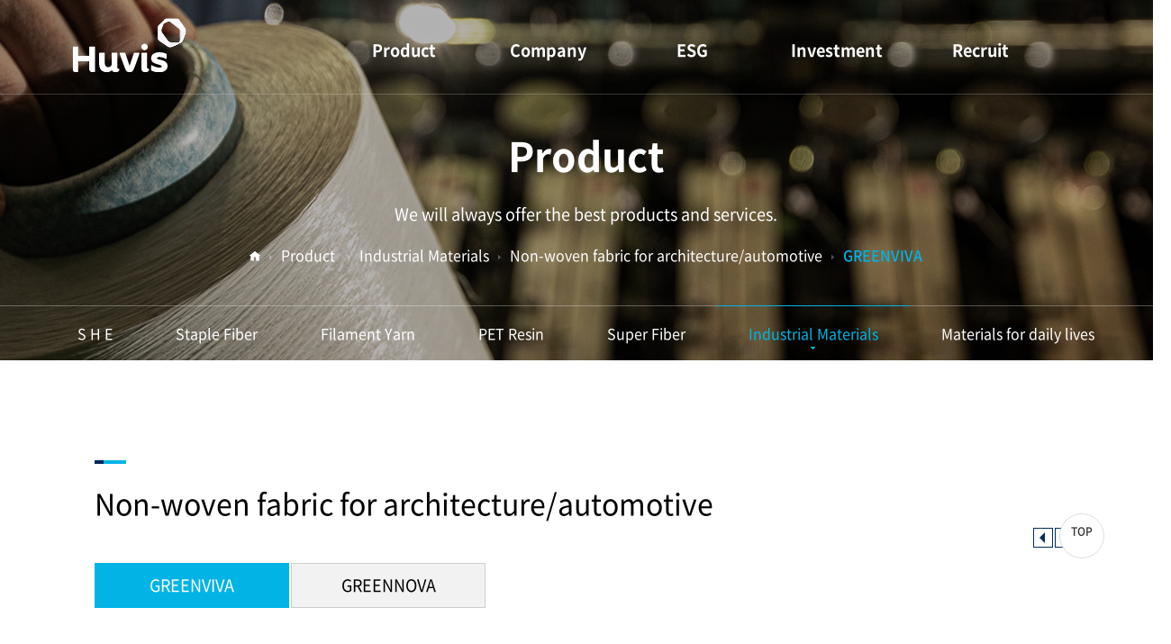

--- FILE ---
content_type: text/html; Charset=utf-8
request_url: https://www.huvis.com/eng/product/ProductDetail.asp?product_seq=581&cate_seq=1800&cate2_seq=1801
body_size: 46387
content:

<!doctype html>
<html class="no-js" lang="ko">
<head>
	<meta charset="utf-8">
	<meta http-equiv="x-ua-compatible" content="ie=edge">
	<title>HUVIS</title>
	<meta name="description" content="">
	<meta name="format-detection" content="telephone=no, address=no, email=no, date=no">
	<meta name="viewport" content="width=1920" initial-scale=1.0">
	<link rel="shortcut icon" href="/resource/eng/images/common/favicon.ico">
	<!-- <link rel="stylesheet" href="/resource/eng/css/reset.min.css">
	<link rel="stylesheet" href="/resource/eng/css/basic.min.css">
	<link rel="stylesheet" href="/resource/eng/css/font.css">
	<link rel="stylesheet" href="/resource/eng/css/common.css"> -->

	<link rel="stylesheet" href="/eng/css/reset.min.css">
	<link rel="stylesheet" href="/resource/eng/css/font.css">
	<link rel="stylesheet" href="/eng/css/main_new.css">
	<link rel="stylesheet" href="/eng/css/common_new.css">
	<link rel="stylesheet" href="/eng/css/sub_new.css">
	<link rel="stylesheet" href="/resource/eng/css/common.css">
	<link rel="stylesheet" href="https://cdnjs.cloudflare.com/ajax/libs/slick-carousel/1.9.0/slick-theme.min.css">
	<link rel="stylesheet" href="https://cdnjs.cloudflare.com/ajax/libs/slick-carousel/1.9.0/slick.min.css">
	<link rel="stylesheet" href="//cdn.jsdelivr.net/npm/xeicon@2.3.3/xeicon.min.css">
	<script src="https://code.jquery.com/jquery-3.6.0.min.js"
		integrity="sha256-/xUj+3OJU5yExlq6GSYGSHk7tPXikynS7ogEvDej/m4=" crossorigin="anonymous"></script>
	<script src="https://cdnjs.cloudflare.com/ajax/libs/fullPage.js/2.9.7/jquery.fullpage.js"
		integrity="sha512-XOpdFagEEv9XMxN/2EdvFL/PfGtFDjX+AkRznsFHDtdC05YWdkMnz5JZUfrbnEabOQaMc7YNTl2xPbOu3J858Q=="
		crossorigin="anonymous" referrerpolicy="no-referrer"></script>
	<script src="https://cdnjs.cloudflare.com/ajax/libs/slick-carousel/1.9.0/slick.min.js"></script>

    

		<link rel="stylesheet" href="/resource/eng/css/product.css?v=20240704">
		<script src="/resource/eng/js/vendor/modernizr-2.8.3.min.js"></script>
		<script src="/resource/js/common_new.js"></script>


    <script>
    // 공통 파일 다운로드
    function doDownload(path, file_name, sys_file_name) {
        location.href="/application/util/FileDown.asp?path=" + path + "&filename=" + file_name + "&sysfilename=" + sys_file_name;
    }

    </script>
    <script>
        // (function(i,s,o,g,r,a,m){i['GoogleAnalyticsObject']=r;i[r]=i[r]||function(){
        // (i[r].q=i[r].q||[]).push(arguments)},i[r].l=1*new Date();a=s.createElement(o),
        // m=s.getElementsByTagName(o)[0];a.async=1;a.src=g;m.parentNode.insertBefore(a,m)
        // })(window,document,'script','https://www.google-analytics.com/analytics.js','ga');

        // ga('create', 'UA-89461284-1', 'auto');
        // ga('send', 'pageview');

        // /* 디바이스 체크 PC / MOBILE 버전 */
        // $(document).ready(function() {

        //     if ("" == "m" ) {
        //         $Util.setCookie("mobileToPc", "Y");
        //     }

        //     var href = location.href;
        //     // device check
        //     var device = check_device();
        //     // session체크 {pc버전 이용여부}
        //     if ($Util.getCookie('mobileToPc') != 'Y') {
        //         if(device !=''){
        //             location.href = 'http://' + href.split('/')[2]+ '/mobile/eng';
        //         }
        //     }
        // });
    </script>
</head>

<body>
		<header>
			<section>
				<div class="inner1700">
					<div id="logo"><a href="/eng/"><img src="/resource/new/common/logo01_1.png" alt=""></a></div>
					<nav>
						<ul class="gnb">
							<li>
								<a href="/eng/product/pdIntro.asp?s_cate=s·h·e">Product</a>
								<ul class="depth2">
									<!-- <li><a href="/eng/product/pdIntro.asp?s_cate=s·h·e"><span>S·H·E</span></a></li>		-->
									
											<li><a href="/eng/product/pdIntro.asp?s_cate=s·h·e">
										S H E</a>
										<ul class="depth3">
										
														<li><a href="/eng/product/pdIntro.asp?s_cate=s·h·e">
													Introduce</a></li>

											
										</ul>
									</li>
									
											<li><a href="/eng/product/pdInfo.asp?s_cate=Staple Fiber">
										Staple Fiber</a>
										<ul class="depth3">
										
														<li><a href="/eng/product/pdInfo.asp?s_cate=Staple Fiber">
													Introduce</a></li>

											
													<li>
														<a href="/eng/product/ProductDetail.asp?product_seq=596&cate_seq=1400&cate2_seq=1401">Automotives</a>
													</li>
											
													<li>
														<a href="/eng/product/ProductDetail.asp?product_seq=211&cate_seq=1400&cate2_seq=1402">Hygiene products</a>
													</li>
											
													<li>
														<a href="/eng/product/ProductDetail.asp?product_seq=575&cate_seq=1400&cate2_seq=1403">Paper making/interior design</a>
													</li>
											
													<li>
														<a href="/eng/product/ProductDetail.asp?product_seq=198&cate_seq=1400&cate2_seq=1404">Bedding/furniture</a>
													</li>
											
													<li>
														<a href="/eng/product/ProductDetail.asp?product_seq=220&cate_seq=1400&cate2_seq=1406">Clothing</a>
													</li>
											
													<li>
														<a href="/eng/product/ProductDetail.asp?product_seq=576&cate_seq=1400&cate2_seq=1407">Eco-friendly products</a>
													</li>
											
										</ul>
									</li>
									
											<li><a href="/eng/product/pdInfo.asp?s_cate=Filament Yarn">
										Filament Yarn</a>
										<ul class="depth3">
										
														<li><a href="/eng/product/pdInfo.asp?s_cate=Filament Yarn">
													Introduce</a></li>

											
													<li>
														<a href="/eng/product/ProductDetail.asp?product_seq=554&cate_seq=1500&cate2_seq=1501">Clothing</a>
													</li>
											
													<li>
														<a href="/eng/product/ProductDetail.asp?product_seq=439&cate_seq=1500&cate2_seq=1502">Functional clothes/sportswear</a>
													</li>
											
													<li>
														<a href="/eng/product/ProductDetail.asp?product_seq=551&cate_seq=1500&cate2_seq=1503">For interior and industrial use</a>
													</li>
											
													<li>
														<a href="/eng/product/ProductDetail.asp?product_seq=555&cate_seq=1500&cate2_seq=1504">Eco-friendly products</a>
													</li>
											
										</ul>
									</li>
									
											<li><a href="/eng/product/pdInfo.asp?s_cate=PET Resin">
										PET Resin</a>
										<ul class="depth3">
										
														<li><a href="/eng/product/pdInfo.asp?s_cate=PET Resin">
													Introduce</a></li>

											
													<li>
														<a href="/eng/product/ProductDetail.asp?product_seq=428&cate_seq=1600&cate2_seq=1601">Textiles</a>
													</li>
											
													<li>
														<a href="/eng/product/ProductDetail.asp?product_seq=426&cate_seq=1600&cate2_seq=1602">bottle</a>
													</li>
											
													<li>
														<a href="/eng/product/ProductDetail.asp?product_seq=425&cate_seq=1600&cate2_seq=1603">Specialty</a>
													</li>
											
										</ul>
									</li>
									
											<li><a href="/eng/product/pdInfo.asp?s_cate=Super Fiber">
										Super Fiber</a>
										<ul class="depth3">
										
														<li><a href="/eng/product/pdInfo.asp?s_cate=Super Fiber">
													Introduce</a></li>

											
													<li>
														<a href="/eng/product/ProductDetail.asp?product_seq=422&cate_seq=1700&cate2_seq=1701">Aramid</a>
													</li>
											
													<li>
														<a href="/eng/product/ProductDetail.asp?product_seq=421&cate_seq=1700&cate2_seq=1702">PPS</a>
													</li>
											
													<li>
														<a href="/eng/product/ProductDetail.asp?product_seq=552&cate_seq=1700&cate2_seq=1704">High strength PE</a>
													</li>
											
										</ul>
									</li>
									
											<li class="on"><a href="/eng/product/pdInfo.asp?s_cate=Industrial Materials">
										Industrial Materials</a>
										<ul class="depth3">
										
														<li class="on"><a href="/eng/product/pdInfo.asp?s_cate=Industrial Materials">
													Introduce</a></li>

											
													<li class="on">
														<a href="/eng/product/ProductDetail.asp?product_seq=581&cate_seq=1800&cate2_seq=1801">Non-woven fabric for architecture/automotive</a>
													</li>
											
													<li>
														<a href="/eng/product/ProductDetail.asp?product_seq=418&cate_seq=1800&cate2_seq=1802">High-strength fiber</a>
													</li>
											
													<li>
														<a href="/eng/product/ProductDetail.asp?product_seq=417&cate_seq=1800&cate2_seq=1803">Spunbond</a>
													</li>
											
													<li>
														<a href="/eng/product/ProductDetail.asp?product_seq=416&cate_seq=1800&cate2_seq=1804">Geogrid</a>
													</li>
											
													<li>
														<a href="/eng/product/ProductDetail.asp?product_seq=415&cate_seq=1800&cate2_seq=1805">Monofilament</a>
													</li>
											
										</ul>
									</li>
									
											<li><a href="/eng/product/pdInfo.asp?s_cate=Materials for daily lives">
										Materials for daily lives</a>
										<ul class="depth3">
										
														<li><a href="/eng/product/pdInfo.asp?s_cate=Materials for daily lives">
													Introduce</a></li>

											
													<li>
														<a href="/eng/product/ProductDetail.asp?product_seq=561&cate_seq=2800&cate2_seq=2801">PET Foam</a>
													</li>
											
													<li>
														<a href="/eng/product/ProductDetail.asp?product_seq=562&cate_seq=2800&cate2_seq=2802">Elasticity Spunbond</a>
													</li>
											
										</ul>
									</li>
									
								</ul>
							</li>
							<li>
								<a href="/eng/company/CorpOutline.asp">Company</a>
								<ul class="depth2">
									<li>
										<a href="/eng/company/CorpOutline.asp"><span>Company Info</span></a>
										<ul class="depth3">
											<li><a href="/eng/company/CorpOutline.asp">Overview</a></li>
											<li><a href="/eng/company/CorpHistory.asp">History</a></li>
											<li><a href="/eng/company/CorpCi.asp">CI</a></li>
										</ul>
									</li>
									<li>
										<a href="/eng/company/CorpCeo.asp"><span>CEO Message</span></a>
										<ul class="depth3">
											<li><a href="/eng/company/CorpCeo.asp"><span>CEO Message</span></a></li>
										</ul>
									</li>
									<li>
										<a href="/eng/company/BusinessField.asp"><span>Business Areas</span></a>
										<ul class="depth3">
											<li><a href="/eng/company/BusinessField.asp"><span>Business Areas</span></a></li>
										</ul>
									</li>
									<li>
										<a href="/eng/company/PlaceDomestic.asp"><span> Facilities</span></a>
										<ul class="depth3">
											<li><a href="/eng/company/PlaceDomestic.asp">Business</a></li>
											<li><a href="/eng/company/PlaceSubsidiarySichuan.asp">Subsidiary</a></li>
										</ul>
									</li>
									<li>
										<a href="/eng/company/RndCenter.asp"><span>R&D</span></a>
										<ul class="depth3">
											<li><a href="/eng/company/RndCenter.asp">R&D Center</a></li>
											<li><a href="/eng/company/RndArea.asp">R&D Areas</a></li>
											<li><a href="/eng/company/RndResult.asp">R&D Results</a></li>
										</ul>
									</li>
									<li>
										<a href="/eng/company/NewsList.asp">PR Center</a>
										<ul class="depth3">
											<li><a href="/eng/company/NewsList.asp">News</a></li>
											<li><a href="/eng/company/PrLibrary.asp">PR Library</a></li>
											<li><a href="/eng/company/Life.asp">Huvistory</a></li>
										</ul>
									</li>
								</ul>
							</li>
							<li>
								<a href="/eng/esg/HuvisESG.asp">ESG</a>
								<ul class="depth2">
									<li><a href="/eng/esg/HuvisESG.asp"><span>Huvis ESG</span></a></li>
									<li><a href="/eng/esg/Environmental.asp"><span>Environmental (E)</span></a></li>
									<li><a href="/eng/esg/Social.asp"><span>Social (S)</a></li>
									<li><a href="/eng/esg/Governance.asp"><span>Governance (G)</a></li>
									<li><a href="/eng/esg/ESGData.asp"><span>ESG Data</span></a></li>
								</ul>
							</li>
							<li>
								<a href="/eng/invest/ManageBoard.asp">Investment</a>
								<ul class="depth2">
									<!-- <li>
										<a href="/eng/invest/ManageBoard.asp"><span>Management Information</span></a>
										<ul class="depth3">
											<li><a href="/eng/invest/ManageBoard.asp">Board of Directors</a></li>
											<li><a href="/eng/invest/ManageStockholderStatus.asp">Shareholder Status</a></li>
										</ul>
									</li> -->
									<li>
										<a href="/eng/invest/FinanceState.asp"><span>Financial Information</span></a>
										<ul class="depth3">
											<li><a href="/eng/invest/FinanceState.asp?">Financial Statements</a></li>
											<li><a href="/eng/invest/IncomeState.asp?type=1">Profit and Loss Statements</a></li>
											<li><a href="/eng/invest/FinanceIndex.asp?type=1">Financial Indicators</a></li>
										</ul>
									</li>
									<li>
										<a href="/eng/invest/ManageStockholderStatus.asp"><span>Shareholder Status</span></a>
										<ul class="depth3">
											<li><a href="/eng/invest/ManageStockholderStatus.asp">Shareholder Status</span></a></li>
										</ul>
									</li>
									<li>
										<a href="/eng/invest/StockDividend.asp"><span>Dividend Status</span></a>
										<ul class="depth3">
											<li><a href="/eng/invest/StockDividend.asp">Dividend Status</span></a></li>
										</ul>
									</li>
									<!-- <li><a href="/eng/invest/ManageBoard.asp"><span>주식정보</span></a></li> -->
<!-- 									<li>
										<a href="/eng/invest/Announce.asp"><span>공시정보</span></a>
										<ul class="depth3">
											<li><a href="/eng/invest/Announce.asp">공시정보</a></li>
											<li><a href="/eng/invest/AnnounceRule.asp">공시정보 관리규정</a></li>
										</ul>
									</li>
									<li>
										<a href="/eng/invest/IrAnnualReport.asp"><span>IR 자료실</span></a>
										<ul class="depth3">
											<li><a href="/eng/invest/IrAnnualReport.asp">연차보고서</a></li>
											<li><a href="/eng/invest/IrReport.asp">IR 리포트</a></li>
										</ul>
									</li> -->
								</ul>
							</li>
							<!-- <li>
								<a href="/eng/prCenter/NewsList.asp">PR Center</a>
								<ul class="depth2">
									<li>
										<a href="/eng/prCenter/NewsList.asp"><span>News</span></a>
										<ul class="depth3">
											<li><a href="/eng/prCenter/NewsList.asp">News</a></li>
										</ul>
									</li>
									<li>
										<a href="/eng/prCenter/PrLibrary.asp"><span>PR Library</span></a>
										<ul class="depth3">
											<li><a href="/eng/prCenter/PrLibrary.asp">PR Library</a></li>
										</ul>
									</li>
									<li>
										<a href="/eng/prCenter/Life.asp"><span>Huvistory</span></a>
										<ul class="depth3">
											<li><a href="/eng/prCenter/Life.asp">Huvistory</a></li>
										</ul>
									</li>
									<li>
										<a href="http://20history.huvis.com/" target="_blank"><span>Huvis 20th</span></a>
									</li>
								</ul>
							</li>
							-->
							<li>
								<a href="/eng/recruit/People.asp">Recruit</a>
								<ul class="depth2">
									<li>
										<a href="/eng/recruit/People.asp"><span>Idea Employee</span></a>
										<ul class="depth3">
											<li><a href="/eng/recruit/People.asp">Idea Employee</a></li>
										</ul>
									</li>
									<li>
										<a href="/eng/recruit/SystemPerformance.asp"><span>HR System</span></a>
										<ul class="depth3">
											<li><a href="/eng/recruit/SystemPerformance.asp">Performance Mgt. System</a></li>
											<li><a href="/eng/recruit/SystemWelfare.asp">Benefits</a></li>
											<li><a href="/eng/recruit/SystemTraining.asp">Fostering Talent</a></li>
										</ul>
									</li>
									<li>
										<a href="/eng/recruit/JobIntro.asp"><span>Job Introduction</span></a>
										<ul class="depth3">
											<li><a href="/eng/recruit/JobIntro.asp">Job Introduction</a></li>
										</ul>
									</li>
								</ul>
							</li>
						</ul>
					</nav>
					<div class="util">
						<div class="btns">
							<ul>
								<li class="schBtn">
									<a href="#;">
										<img src="/resource/new/common/sch_icon.png" alt="">
									</a>
								</li>
								<!-- <li>
									<a href="http://ebid.huvis.com:8090/install.html" target="blank" ;>
										<div>
											<img src="/resource/new/common/cart_icon_off.png" alt="">
											<p>공개구매</p>
										</div>
									</a>
								</li>
								<li>
									<a href="https://intranet-boa.huvis.com/" target="blank" ;>
										<div>
											<img src="/resource/new/common/comp_icon_off.png" alt="">
											<p>인트라넷</p>
										</div>
									</a>
								</li> -->
							</ul>
						</div>
					</div>
				</div>
				<div class="sns">
					<div class="inner1700">
						<ul>
							<li><a href="https://blog.huvis.com/" target="_blank"><img src="/resource/new/common/tstory_icon.png"
										alt=""></a></li>
							<li><a href="https://post.naver.com/huvistory" target="_blank"><img src="/resource/new/common/naver_icon.png"
										alt=""></a></li>
							<li><a href="https://www.youtube.com/channel/UCKAFh-caIHGK5QdBIzvODlQ" target="_blank"><img
										src="/resource/new/common/youeube_icon.png" alt=""></a></li>
						</ul>
					</div>
				</div>
			</section>
			<div class="lang">
				<button type="button">English</button>

				<!-- <img src="/resource/new/common/lang_arr_off.png" alt=""> -->
				<ul>
					<li><a target="_blank" href="/kor/">한국어</a></li>
					<li><a target="_blank" href="/chi/">中國語</a></li>
				</ul>
			</div>

		</header>

		<div id="schWrap">
			<div class="top">
				<div class="inner1720">
				
					<!--로고 삭제
					<div class="logo">
						<a href="/eng/">
							<img src="/resource/new/common/logo01_1.png" alt="">
						</a>
					</div>
					-->
					
				</div>
				<div class="closeBtn">
					<button>
						<span></span><span></span>
					</button>
				</div>
			</div>
			<div class="form">
				<form name="schform" method="post" action="/eng/product/schResult.asp">
					<div class="inner1200">
						<div class="tit">Products Search</div>
						<div class="input">
							<input type="text" name="s_keyword" placeholder="please enter your keyword." required>
							<input type="submit" value="">
						</div>
						<div class="keyWords">
							<div class="s_tit">Text Keywords</div>
							<ul>
							<li><a href="/eng/product/schResult.asp?s_keyword=Staple Fiber">#Staple Fiber</a></li>
							<li><a href="/eng/product/schResult.asp?s_keyword=polyester">#polyester</a></li>
							<li><a href="/eng/product/schResult.asp?s_keyword=ecoen">#ecoen</a></li>
							<li><a href="/eng/product/schResult.asp?s_keyword=biodegradable">#biodegradable</a></li>
							<li><a href="/eng/product/schResult.asp?s_keyword=sanitary">#sanitary</a></li>
							<li><a href="/eng/product/schResult.asp?s_keyword=SHE">#SHE</a></li>
						
								<!-- <li>#사업장 위치</li> -->
							<!--
								<li><a href="/eng/product/schResult.asp?s_keyword=단섬유">#단섬유</a></li>
								<li><a href="/eng/product/schResult.asp?s_keyword=폴리에스테르">#폴리에스테르</a></li>
								<li><a href="/eng/product/schResult.asp?s_keyword=퓨레버마스크">#퓨레버마스크</a></li>
								<li><a href="/eng/product/schResult.asp?s_keyword=장섬유">#장섬유</a></li>
								<li><a href="/eng/product/schResult.asp?s_keyword=she">#she</a></li>
								<li><a href="/eng/product/schResult.asp?s_keyword=사업장위치">#사업장위치</a></li>
							-->
							</ul>
						</div>
					</div>
				</form>
			</div>
		</div>

		
			<!--index 페이지 아닐때-->
			<script>
				$(function () {
					var num = "1";
					var curGnb = $(".gnb > li").eq(num - 1);
					var curMenu = curGnb.find(".depth2").clone();
					var lnb = $("#lnb");
					lnb.children().append(curMenu)

					function getParameter(name) {
						name = name.replace(/[\[]/, "\\[").replace(/[\]]/, "\\]");
						var regex = new RegExp("[\\?&]" + name + "=([^&#]*)"),
							results = regex.exec(location.search);
						return results === null ? "" : decodeURIComponent(results[1].replace(/\+/g, " "));
					}

					var s_cate = getParameter("s_cate").toUpperCase();
					if (s_cate) {
						lnb.find("li").each(function (index, item) {
							var menu = $(this).text().toUpperCase();

							if (menu.indexOf(s_cate) >= 0) {
								$(this).addClass("on");
							}
						});
					} else {
						lnb.find(".depth2 > li").each(function (index, item) {
							var hrefVal = $(this).find("a").attr("href");
							var url = location.href;
							var urlSplit = url.split(".asp")[0].split("/");
							var currentMenu = urlSplit[urlSplit.length - 1];
							if (hrefVal.indexOf(currentMenu) >= 0) {
								$(this).addClass("on");
							}
						})
						if(num != 1){
							lnb.find(".depth3 > li").each(function (index, item) {
								var hrefVal = $(this).find("a").attr("href");
								var url = location.href;
								var urlSplit = url.split(".asp")[0].split("/");
								var currentMenu = urlSplit[urlSplit.length - 1];
								if (hrefVal.indexOf(currentMenu) >= 0) {
									$(this).parent().parent().addClass("on");
								}
							})
						}
					}


					var lnb = $("#lnb");
					lnb.find(".depth2 >li").on("mouseenter mouseleave", function (e) {
						var type = e.type;
						var depth3 = $(this).find(".depth3");
						if (type == "mouseenter") {
							depth3.stop().fadeIn();
						} else if (type == "mouseleave") {
							depth3.stop().fadeOut();
						}
					})

				})
			</script>
			<div id="subWrap">
				<section id="sv" class="sv01">
					<div class="txt">
						<dl>
							<dt>
								Product
							</dt>
							<dd>
								We will always offer the best products and services.
							</dd>
						</dl>
						<div class="sideNav">
							<p><img src="/resource/new/sub/home_icon.png" alt=""></p>
							<p>
								Product
							</p>
							
								<p>제품상세</p>
							
								<p class="depth3_title"></p>
								<p class="depth4_title"></p>
							
						</div>
						<div id="lnb">
							<div class="inner1700">

							</div>
						</div>
					</div>
				</section>
				<section id="subContents" class="clearfix">

					
<!--[if lt IE 8]>
<p class="browserupgrade">현재 사용하고 계신 브라우저는 <strong>공식지원</strong>이 끊긴 브라우저입니다. 다음 페이지에서 <a href="http://browsehappy.com/">브라우저 업그레이드</a>를 진행해 주세요.</p>
<![endif]-->

	<!-- wrap -->
	<div id="wrap">
<script> 
function doListMore() { 
    var page = $('#page').val();
    $.ajax({
        url : "/eng/product/ProductListAjax.asp",
        type : "post",
        data : {
            "global_type" : 'e',
            "page" : page,
            "cate_seq" : '1800',
            "cate2_seq" : '1801'
        },
        dataType: "json",
        success : function (data){
            var link =  document.location.href;
            var setListHtml = "";
            var setMoreHtml = "";

            // 데이터 세팅
            if (data.list.length != 0) {
                for (var i  = 0; i < data.list.length; i++) {

                    if (link.match('product_seq='+data.list[i].product_seq+'&')) {
                        setListHtml += '<li class="on">';
                    } else {
                        setListHtml += '<li>';
                    }
            
                    setListHtml += '	<a href="/eng/product/ProductDetail.asp?product_seq=' + data.list[i].product_seq + '&cate_seq='+data.list[i].cate_seq+'&cate2_seq=' + data.list[i].cate2_seq + '">';
                    setListHtml += '		<span>';				
                    setListHtml +=              data.list[i].product_name ;
                    setListHtml += '		</span>';
                    setListHtml += '    </a>';
                    setListHtml += '</li>';
                }		

                $('#list_sort').html(setListHtml);
                $('#wrap_more').empty();

            } else {
                setListHtml += '<p class="text-c">';
                setListHtml += '</p>';
                $('#list_sort').html(setListHtml);
            }
        }, 
        error:function(e){
            console.log(e); 
        }
    });
} 

function hangTagPopup(fileName) {
    
    $('#hangTagImg').attr('src','/upload/product/'+fileName);
    
    $('#hangTagImg').load(function() {
        
        // 이미지 사이즈
        var width = $('#hangTagImg')[0].width;
        var height = $('#hangTagImg')[0].height;
        
        // 중앙정렬
        var widthCenter = (screen.availWidth - parseInt(width))/2;
        var heightCenter = (screen.availHeight - parseInt(height))/2 - 40; 
        
        window.open('/upload/product/' + fileName, 'new', 'width=' + width +' height=' + height + ' left=' + widthCenter + ' top=' + heightCenter);

    });
} 

function goProductPage(product_seq, cate_seq, cate2_seq){
    location.href='/eng/product/ProductDetail.asp?product_seq=' + product_seq + '&cate_seq=' + cate_seq + '&cate2_seq=' + cate2_seq ;
}

$(function () {
    doListMore();
});

$(".sideNav p:eq(2)").html("Industrial Materials");
$(".sideNav p.depth3_title").html("Non-woven fabric for architecture/automotive");
$(".sideNav p.depth4_title").html("GREENVIVA");

</script>
<style>
.noneImg {display:none;} 
</style>

<!-- 행태그 이미지 -->
<div class="noneImg"><img src="" id="hangTagImg"/></div>

<!-- container -->
<div id="container" class="page_comm page_product">

<!-- content -->
<div class="content_comm content_product_view">
 
<!-- 본문 -->
<div class="section"> 
	<!-- 소개 -->
	<div class="article article_intro">
        <!-- tool -->
<div class="tool">
    <!--div class="area_send">
        <p class="btn_send"><img src="/resource/kor/images/common/btn_send.gif" alt="공유하기"></p>
        <div class="wrap_sns">
            <p class="icon_send"><img src="/resource/kor/images/common/icon_footer_share_off.png" alt="공유"></p>
            <ul class="list_send">
                <li><button type="button" onclick="snsShare('F')"><img src="/resource/kor/images/common/icon_send_fb.gif" alt="페이스북"></button></li>
                <li><button type="button" onclick="snsShare('T')"><img src="/resource/kor/images/common/icon_send_tw.gif" alt="트위터"></button></li>
                <li><button type="button" onclick="emailShare()"><img src="/resource/kor/images/common/icon_send_email.gif" alt="이메일"></button></li>
            </ul>
        </div>
    </div-->

     
</div>
<!-- //tool --> 
		<h3 class="tit_comm"><!-- 휴비스의 제품을 소개합니다. -->Non-woven fabric for architecture/automotive</h3>
		<!-- 제품종류 버튼-->		
		<input id="page"  type="hidden" value=""/> 
		<div class="box_top">
			<ul class="list_sort" id="list_sort"></ul>
		</div>
		<!-- 
			[D] 더보기 버튼 클릭하면 버튼에 클래스 .close 추가되며 이미지 변경
		-->
		<div class="wrap_more" id="wrap_more">
		</div>
		<!-- //제품종류 버튼-->

		<!-- 이동 -->
		<div class="area_product_move">
			<button type="button" class="btn_prev_product" onClick="goProductPage('415', '1800', '1805');"><span class="blind">이전 제품군 보기</span></button>
			<button type="button" class="btn_next_product" onClick="goProductPage('418', '1800', '1802');"><span class="blind">다음 제품군 보기</span></button>
		</div>
		<!-- //이동 -->
	</div>
	<!-- //소개 -->

    <!-- 제품설명 -->
    <div class="article clearfix">
        <div class="box_tit clearfix">
            <h3 class="tit_comm tit_sort">GREENVIVA</h3>
            <!-- 수상내역 이미지 -->
            
            <!-- //수상내역 이미지-->
        </div>
        <div class="box_cont">
            <div  class="wrap_desc">
                <p><span style="font-size: 20pt;"><strong>An eco-friendly sound absorbing insulation material</strong></span><br />
<br />
<span style="font-size: 14pt;">GREENVIVA features a fiberboard structure made of 100% PSF with superior durability, insulation and sound &nbsp;absorption. It is used as basic construction materials.</span></p>

            </div>  
            <ul class="list_btn">
                
            </ul>
        </div>
        <!-- 브랜드소개 -->
        
        <!-- [D] 브랜드이미지와, 브랜드설명 둘다 있는 경우에만 wrap_brand에 .comp 추가하면 구분점선이 나타납니다. -->
        <div class="wrap_brand comp">
            
            <div class="img_brand"><img src="/upload/product/20210909_14897680.jpg" alt=""></div>
            
            <div class="desc_brand">
                <p class="tag">Brand Introduction</p>
                <p class="tag_desc">The brand of an eco-friendly sound absorbing insulation material is &apos;GREENVIVA&apos;.</p>
            </div>
            
        </div>
        
        <!--// 브랜드소개 -->
    </div>
    <!--//제품설명 --> 

    <!-- 제품 특징-->
    
        <div class="article">
            <h3 class="tit_comm">Product Features</h3>
            <div class="box_feature">
                <ul class="list_feature">

                    <li>
                        <div class="bg_feature"><p class="tit_feature">Insulation /</br> Sound absorption</p></div>
                        <div class="bg_copy"><p class="copy_feature"></p></div>
                    </li>
    
                    <li>
                        <div class="bg_feature"><p class="tit_feature">Flame</br> retardant&#44;</br>Self-extinguishing</p></div>
                        <div class="bg_copy"><p class="copy_feature"></p></div>
                    </li>
    
                    <li>
                        <div class="bg_feature"><p class="tit_feature">Eco-</br>friendliness</p></div>
                        <div class="bg_copy"><p class="copy_feature"></p></div>
                    </li>
    
                    <li>
                        <div class="bg_feature"><p class="tit_feature">Moisture</br>resistant&#44;</br>Easy to handle</p></div>
                        <div class="bg_copy"><p class="copy_feature"></p></div>
                    </li>
    
                    <li>
                        <div class="bg_feature"><p class="tit_feature">Durability</p></div>
                        <div class="bg_copy"><p class="copy_feature"></p></div>
                    </li>
    
                </ul>
            </div>
        </div>
    
    <!--// 제품 특징--> 
    <!-- 타이틀1-->
    
    <!--// 타이틀1-->
    <!-- 타이틀2-->
    
    <!--// 타이틀2-->
    <!-- 타이틀3-->
    
    <div class="article article">
        <h3 class="tit_comm">Physical Properties</h3>
        <div class="box_demo">
            <div>
                <table class="tbl_demo">
	<colgroup>
		<col width="10%" />
		<col width="30%" />
		<col width="30%" />
		<col width="30%" />
	</colgroup>
	<thead>
		<tr>
			<th>&nbsp;</th>
			<th>GREENVIVA</th>
			<th>
			<p>GLASS WOOL</p>
			</th>
			<th>EPS</th>
		</tr>
	</thead>
	<tbody>
		<tr>
			<td><br />
			Material</td>
			<td>POLYESTER</td>
			<td>SiO2</td>
			<td>Polystyrene + Foaming agent</td>
		</tr>
		<tr>
			<td>
			<p>Sound absorption (based on 50T)</p>
			</td>
			<td>
			<p>NRC 0.75 ~ 0.85</p>
			</td>
			<td>
			<p>NRC 0.75 ~ 0.85</p>
			</td>
			<td>-</td>
		</tr>
		<tr>
			<td>
			<p>Heat insulation(W/mK)</p>
			</td>
			<td>
			<p>0.040 ~ 0.033</p>
			</td>
			<td>
			<p>0.040 ~ 0.034</p>
			</td>
			<td>
			<p>0.040 ~ 0.034</p>
			</td>
		</tr>
		<tr>
			<td>
			<p>Fireproof</p>
			</td>
			<td>
			<p style="text-align: center;">Flame retardancy</p>

			<p style="text-align: justify;">* No toxic gas due to superior<br />
			self-extinguishing property</p>
			</td>
			<td>
			<p style="text-align: center;">Limited combustible</p>

			<p style="text-align: justify;">* Issue on resins and adhesives in case of fire</p>
			</td>
			<td>
			<p style="text-align: center;">Toxic gas in case of fire</p>
			</td>
		</tr>
		<tr>
			<td>
			<p>Durability</p>
			</td>
			<td>
			<div style="text-align: justify;">- 100% polyester<br />
			- No deformation by external<br />
			environment<br />
			- Hydrophobic property preventing<br />
			absorption and superior drainage<br />
			* Not applied to films for road<br />
			sound-absorbing walls</div>
			</td>
			<td style="text-align: justify;">- Hardened organic chemical resins and<br />
			inorganic fibers<br />
			- Scattering by external environment<br />
			- Susceptible to moisture, resulting in<br />
			deterioration and deformation and mold</td>
			<td>
			<p style="text-align: justify;">Sinking, crack, wear after consturction</p>
			</td>
		</tr>
	</tbody>
</table>

            </div>
        </div>
    </div>
    
    <!--// 타이틀3-->
    <!-- 제품 용도-->
    
    <div class="article">
        <h3 class="tit_comm">Application</h3>
        <div class="box_usage">
            <ul class="list_usage">

                <li>
                    <div class="bg_usage"><img src="/upload/purposeIcon/20170117_73876629.png" alt=""></div>
                    <div class="bg_copy"><p class="copy_usage">Sound</br> absorbing</br> mateiral for</br> soundproof</br> walls</p></div>
                </li>

                <li>
                    <div class="bg_usage"><img src="/upload/purposeIcon/20170117_22094403.png" alt=""></div>
                    <div class="bg_copy"><p class="copy_usage">Heat insulating material</p></div>
                </li>

                <li>
                    <div class="bg_usage"><img src="/upload/purposeIcon/20170117_77624188.png" alt=""></div>
                    <div class="bg_copy"><p class="copy_usage">Insulation</br> material&#44;</br> sound</br> absorbing</br> material</p></div>
                </li>

            </ul>
        </div>
    </div>
    
    <!--// 제품 용도-->

    <!-- 타이틀4-->
    
    <!--// 타이틀4-->
    <!-- 타이틀5-->
    
    <div class="article article">
        <h3 class="tit_comm">Additional Details</h3>
        <div class="box_apply"> 
            <table class="tbl_demo">
	<colgroup>
		<col width="50%" />
		<col width="50%" />
	</colgroup>
	<thead>
		<tr>
			<th>Type</th>
			<th>Application</th>
		</tr>
	</thead>
	<tbody>
		<tr>
			<td>Indoor sound absorbing materials</td>
			<td style="text-align: justify;">&nbsp;&nbsp;- Filling of light or other partitions<br />
			&nbsp;&nbsp;&nbsp;&nbsp;(* Currently, there is no case of fireproof/sound insulation structure recognition.)<br />
			&nbsp;&nbsp; - Filling and finishing for auditoriums and music rooms, practice rooms and conference rooms</td>
		</tr>
		<tr>
			<td>Heat insulating materials</td>
			<td style="text-align: justify;">&nbsp;&nbsp;&nbsp;- Insulating materials for housing<br />
			&nbsp;&nbsp; - Insulating materials for side walls of apartments<br />
			&nbsp;&nbsp; - Insulating materials for interior/exterior walls<br />
			&nbsp;&nbsp; - Insulating materials for ceiling<br />
			&nbsp;&nbsp; - Interior finishing for machine/air conditioning rooms (sound absorption/heat insulation)</td>
		</tr>
		<tr>
			<td>Industrial</td>
			<td style="text-align: justify;">&nbsp;&nbsp;&nbsp;- Materials for road and railway sound-absorbing walls<br />
			&nbsp;&nbsp; - Sound absorbing and insulating materials for roof panels<br />
			&nbsp;&nbsp; - Sound absorbing and insulating materials for air conditioning equipment (sound reducer, etc.)<br />
			&nbsp;&nbsp; - Insulating materials for ducts<br />
			&nbsp;&nbsp; - Sound absorbing and insulating materials for electronic goods<br />
			&nbsp;</td>
		</tr>
	</tbody>
</table>

        </div>
    </div>
    
    <!--// 타이틀5-->
    <!-- 세부사양-->
    
    <div class="article article">
        <h3 class="tit_comm">Specification</h3>
        <div class="box_demo">
            <div>
                <table class="tbl_demo">
	<colgroup>
		<col class="col_quart col_01" />
		<col class="col_quart col_02" />
		<col class="col_quart col_03" />
		<col class="col_quart col_04" />
	</colgroup>
	<thead>
		<tr>
			<th>
			<p>Classification</p>
			</th>
			<th>
			<p>Normal</p>
			</th>
			<th>
			<p>Double board</p>
			</th>
			<th>GREENVIVA-Q<br />
			GREENVIVA-HX</th>
		</tr>
	</thead>
	<tbody>
		<tr>
			<td>
			<p>Photo</p>
			</td>
			<td><img alt="" src="/upload/ckfinder/images/%EC%9D%BC%EB%B0%98%ED%98%95_e.jpg" style="width: 119px; height: 85px;" /></td>
			<td><img alt="" src="/upload/ckfinder/images/%EC%9D%B4%EC%A4%91%EB%B3%B4%EB%93%9C%ED%98%95_e.jpg" style="width: 119px; height: 85px;" /></td>
			<td><img alt="" src="/upload/ckfinder/images/SKYVIVA-Q%2C%20SKYVIVA-HX_e.jpg" style="width: 120px; height: 84px;" /></td>
		</tr>
		<tr>
			<td>
			<p>Thickness<br />
			(mm)</p>
			</td>
			<td>
			<p>10~125</p>
			</td>
			<td>
			<p>25, 50, 75</p>
			</td>
			<td>
			<p>25~75</p>
			</td>
		</tr>
		<tr>
			<td>
			<p>Density<br />
			(kg/㎥)</p>
			</td>
			<td>
			<p>24~100</p>
			</td>
			<td>
			<p>40, 60, 80</p>
			</td>
			<td>
			<p>24, 32, 40, 48</p>
			</td>
		</tr>
		<tr>
			<td>
			<p>Width<br />
			(mm)</p>
			</td>
			<td>
			<p>300~2,000</p>
			</td>
			<td>
			<p>500~2,000</p>
			</td>
			<td>
			<p>400~2,000</p>
			</td>
		</tr>
		<tr>
			<td>
			<p>Length<br />
			(mm)</p>
			</td>
			<td>
			<p>600-2,500<br />
			(Rollable))</p>
			</td>
			<td>
			<p>1,000~2,400</p>
			</td>
			<td>
			<p>600~2,500</p>
			</td>
		</tr>
		<tr>
			<td>
			<p>NRC</p>
			</td>
			<td>
			<p>0.65-0.75 (50T24K)</p>

			<p>0.81~ (50T40K)</p>
			</td>
			<td>
			<p>0.55-0.75 (25T)</p>

			<p>0.75~ (50T)</p>
			</td>
			<td>
			<p>0.810~</p>

			<p>(50T~)</p>
			</td>
		</tr>
		<tr>
			<td>
			<p>Heat conductivity<br />
			(W/mk)</p>
			</td>
			<td>
			<p>0.040~0.035</p>
			</td>
			<td>
			<p>0.040~0.035</p>
			</td>
			<td>
			<p>0.034~0.032</p>
			</td>
		</tr>
		<tr>
			<td>
			<p>Applications</p>
			</td>
			<td>
			<p>Filling, etc.</p>
			</td>
			<td>
			<p>Finishing, etc.</p>
			</td>
			<td>
			<p>Insulator, etc.</p>
			</td>
		</tr>
	</tbody>
</table>

<p><br />
※&nbsp;Specifications (thickness and density) could be limited depending on various conditions. Please consult us before placing an order.</p>

<p>※&nbsp;For double board type 75T80K, consult us before placing an order.</p>

<p>※&nbsp;For GREENVIVA-HX, the double board type is also available.</p>

<p>※&nbsp;Test reports and other documents will be uploaded later. Please consult your sales representative to get receive them.</p>

            </div>
        </div>
    </div>
    
    <!--// 세부사양-->
    <!-- 타이틀6-->
    
    <div class="article article">
        <h3 class="tit_comm">Maintenance Instructions</h3>
        <div class="box_apply">
            <span style="font-size: 12pt;">1. To maintain optimal quality, keep the products separately for each use and type in a well-ventilated indoor place without direct sunlight, excessive humidity or snow or rain.<br />
2. In case of keeping the products outdoors for any unavoidable reason, ensure that they are piled without coming into contact with the ground and covered with a plastic cover or equivalent.<br />
3. Do not place any heavy articles on top of the products.<br />
4. Do not leave the products piled up for a long period of time to avoid the ones placed in the bottom of the pile from being affected.<br />
5. Ensure the products are stored without making contact with any foreign substance.&nbsp;</span>
        </div>
    </div>
    
    <!--// 타이틀6-->
    <!-- Contact us-->
    
    <div class="article article">
        <h3 class="tit_comm">Contact</h3>
        <div class="box_contact">
            <div>
                <table class="tbl_contact">
					
					 <colgroup>
                        <col style="width:15%" class="col_quart col_01">
                        <col style="width:15%" class="col_quart col_02">
                        <col style="width:15%" class="col_quart col_03">
                        <col style="width:15%" class="col_quart col_04">
                        <col style="width:15%" class="col_quart col_05">
                        <col style="width:25%" class="col_quart col_06">
                    </colgroup>
                    <thead>
                        <tr>
                            <th>Charge</th>
                            <th>Area</th>
                            <th>Name</th>
                            <th>Tel</th>
                            <th>Fax</th>
                            <th>E-mail</th>
                        </tr>
                    </thead>
                    <tbody>
    
    
                        <tr>
                            <td>Sales</td>
                            <td>South Korea</td>
                            <td>Lee&#44; Jae hak</td>
                            <td>82-2-2189-4953</td>
                            <td>82-2-2189-4949</td>
                            <td><a href="#;" class="copy-email">ljhedc@huvis.com</a></td>
							<!-- <td><a href="/eng/etc/ContactForm.asp?qna_cate=1&contactus_seq=792&product_cate_seq=76&product_seq=581"><img src="/resource/eng/images/product/btn_mail.gif" alt="메일 보내기"></a></td> -->    
                        </tr>
    
                    </tbody>
                </table>
            </div>
        </div>
    </div>

	<input type="text" id="clip_target" value="" style="position:absolute;top:-9999em;"/>
	<script type="text/javascript">
	$('.copy-email').click(function(){
		$('#clip_target').val($(this).html());
		$('#clip_target').select();
		document.execCommand('Copy');
		alert("Your email address has been copied");
	});
	</script>
    
    <!--// Contact us-->
</div>
<!-- //본문 -->


	</section>
	<!--#subContents-->
	</div>
	<!--#subWrap-->


<footer id="footer">
	<section class="ftTop">
		<div class="inner1700">
			<!-- <div class="ftLogo"><img src="/resource/new/common/logo01_2.png" alt=""></div> -->
			<div class="ftLogo"><img src="/resource/new/common/logo01_1.png" alt=""></div>
			<div class="info">
				<div class="tit">Contact us</div>
				<ul>
					<li>
						<span>Address</span>
						<p>[06060] 343, Hakdong-ro, Gangnam-gu, Seoul</p>
					</li>
					<li>
						<span>Tel</span>
						<p>82-2-2189-4567</p>
					</li>
					<!-- <li>
						<span>Fax</span>
						<p>02-2189-4569</p>
					</li> -->
				</ul>
			</div>
			<div class="follow">
				<div class="tit">Follow us</div>
				<ul>
					<li><a href="https://blog.huvis.com/" target="_blank"><img src="/resource/new/common/tstory_icon.png" alt=""></a></li>
					<li><a href="https://post.naver.com/huvistory" target="_blank"><img src="/resource/new/common/naver_icon_f.png" alt=""></a></li>
					<li><a href="https://www.youtube.com/channel/UCKAFh-caIHGK5QdBIzvODlQ" target="_blank"><img src="/resource/new/common/youeube_icon.png" alt=""></a></li>
				</ul>
			</div>
			<div class="site">
				<div class="tit">family Site</div>
				<div class="list">
					<button>family Site <img src="/resource/new/common/button_arr.png" alt=""></button>
					<ul>
						<li><a href="http://www.huvis.com.cn/" target="blank";>Sichuan Huvis</a></li>
						<li><a href="https://www.huvisglobal.com/eng/main/main.asp" target="blank";>Huvis Global</a></li>
					</ul>
				</div>
			</div>
			<div class="topBtn">
				<button>
<!-- 					<img src="/resource/new/common/topBtn.png" alt=""> -->
					<i class="xi-angle-up-min"></i>
					<p>TOP</p>
				</button>
			</div>
		</div>
	</section>
	<section class="ftBot">
		<div class="inner1700">
			<div class="copy">©2021 Huvis Corp. All rights reserved.</div>
			<div class="menu">
				<ul>
					<!-- <li><a href="/eng/etc/ContactUs.asp">고객센터</a></li>
					<li><a href="/eng/company/EthicsBusiness.asp?principles">윤리경영</a></li>
					<li><a href="/eng/etc/UseAgreement.asp">이용약관</a></li> -->
					<li><a href="/eng/etc/Privacy.asp"><strong>Privacy Policy</strong></a></li>
					<li><a href="/eng/etc/SiteMap.asp">Site Map</a></li>
				</ul>
			</div>
		</div>
	</section>
</footer>

		<script src="/resource/kor/js/device.min.js"></script>
		<script src="/resource/kor/js/dev.common.js"></script>
		<script src="/resource/kor/js/dev.form.js"></script>
		<script src="/resource/kor/js/dev.util.js"></script>
		<script src="/resource/kor/js/dev.validate.js"></script>
		<script src="/resource/kor/js/vendor/slick.min.js"></script>
		<script src="/resource/kor/js/bstones.js"></script>
		<script src="/resource/kor/js/common.js"></script>

		</body>
		
		</html>


--- FILE ---
content_type: text/html; Charset=utf-8
request_url: https://www.huvis.com/eng/product/ProductListAjax.asp
body_size: 306
content:
{ "list":[{  "cate_seq" : "1800",  "cate2_seq" : "1801",  "product_seq" : "581",  "product_name" : "GREENVIVA"},{  "cate_seq" : "1800",  "cate2_seq" : "1801",  "product_seq" : "419",  "product_name" : "GREENNOVA"}] , "totRsCnt":2 }

--- FILE ---
content_type: text/css
request_url: https://www.huvis.com/eng/css/reset.min.css
body_size: 4718
content:
@charset "utf-8";
/**
 * ! Bstones template v0.1
 * @comment     customize v0.1
 * @author      MCShin
 * @Write		2016-03-04
 * @Modify		2016-03-18
 */

/* ==========================================================================
   기본 스타일 리셋
	 ========================================================================== */
@import url("https://fonts.googleapis.com/css2?family=Noto+Sans+KR:wght@100;300;400;500;700;900&display=swap");
/* @import url("https://fonts.googleapis.com/css2?family=Noto+Sans:wght@400;700&display=swap"); */
@import url("https://fonts.googleapis.com/css2?family=Ubuntu:wght@300;400;500;700&display=swap");
@import url("https://fonts.googleapis.com/css2?family=Roboto:wght@100;300;400;500;700&display=swap");
* {
  margin: 0;
  padding: 0;
  border: 0;
  outline: 0;
}

table {
  width: 100%;
  table-layout: fixed;
}
.blind,
legend,
hr,
caption {
  display: block;
  overflow: hidden;
  position: absolute;
  /* top: 0; */
  left: -1000em;
}
html {
  font-family: "Malgun Gothic", "맑은고딕", "Modern H Light", "돋움", "Dotum",
    "Tahoma", "Arial", "AppleGothic", "sans-serif";
  -ms-text-size-adjust: 100%;
  -webkit-text-size-adjust: 100%;
}
input,
textarea,
select,
button {
  font-family: "Malgun Gothic", "맑은고딕", "Modern H Light", "돋움", "Dotum",
    "Tahoma", "Arial", "AppleGothic", "sans-serif";
}
img,
video {
  max-width: 100%;
}
ul,
ol,
dl {
  list-style: none;
}
select {
  height: 20px;
  font-size: 12px;
  line-height: 20px;
}
textarea {
  font-size: 12px;
  line-height: 14px;
  border: 1px solid #c0c0c0;
}

/* ==========================================================================
   HTML5 display 정의
   ========================================================================== */
article,
aside,
details,
figcaption,
figure,
footer,
header,
hgroup,
main,
menu,
nav,
section,
summary {
  display: block;
}
audio,
canvas,
video {
  display: inline-block;
  vertical-align: baseline;
  *display: inline;
  *zoom: 1;
}
audio:not([controls]) {
  display: none;
  height: 0;
}
[hidden],
template {
  display: none;
}

/* ==========================================================================
   링크관련
   ========================================================================== */
a {
  text-decoration: none;
  color: #000;
  background-color: transparent;
}
a:active,
a:hover {
  outline: 0;
  text-decoration: none;
}

/* ==========================================================================
   Text-level 문법
   ========================================================================== */
b,
strong {
  font-weight: bold;
}
dfn,
em,
address {
  font-style: normal;
}

/* ==========================================================================
   SVG 관련
   ========================================================================== */
svg:not(:root) {
  overflow: hidden;
}

/* ==========================================================================
   Forms
   ========================================================================== */

label {
  vertical-align: middle;
}
button,
input,
select,
textarea {
  vertical-align: middle;
}
button {
  overflow: visible;
  cursor: pointer;
}
button,
select {
  text-transform: none;
}
button,
html input[type="button"],
input[type="reset"],
input[type="submit"] {
  -webkit-appearance: button;
  cursor: pointer;
}
button[disabled],
html input[disabled] {
  cursor: default;
}
button::-moz-focus-inner,
input::-moz-focus-inner {
  border: 0;
  padding: 0;
}
input,
button {
  line-height: normal;
}
input[type="checkbox"],
input[type="radio"] {
  box-sizing: border-box;
  padding: 0;
}
input[type="checkbox"] {
  width: 12px;
  height: 12px;
}
input[type="text"],
input[type="password"] {
  height: 18px;
  margin: 0;
  border: 1px solid #c0c0c0;
  font-size: 12px;
  line-height: 14px;
  color: #666;
}
input[type="search"] {
  -webkit-appearance: textfield;
  -moz-box-sizing: content-box;
  -webkit-box-sizing: content-box;
  box-sizing: content-box;
}
input[type="search"]::-webkit-search-cancel-button,
input[type="search"]::-webkit-search-decoration {
  -webkit-appearance: none;
}
textarea {
  overflow: auto;
  vertical-align: top;
}

/* ==========================================================================
   테이블 관련
   ========================================================================== */
table {
  border-collapse: collapse;
  border-spacing: 0;
  empty-cells: show;
}
td,
th {
  padding: 0;
}


--- FILE ---
content_type: text/css
request_url: https://www.huvis.com/resource/eng/css/font.css
body_size: 1461
content:
@charset "utf-8";

@font-face {
  font-family: 'Noto Sans';
  font-style: normal;
  font-weight: 400;
  src: local('Noto Sans-Regular'), local('Noto Sans-Regular'), local('Noto Sans-Regular');
  src: url(../fonts/NotoSans-Regular.eot);
  src: url(../fonts/NotoSans-Regular.eot?#iefix) format('embedded-opentype'),
       url(../fonts/NotoSans-Regular.woff2) format('woff2'),
       url(../fonts/NotoSans-Regular.woff) format('woff'),
       url(../fonts/NotoSans-Regular.otf) format('truetype');
}

@font-face {
  font-family: 'Noto Sans';
  font-style: normal;
  font-weight: 500;
  src: local('Noto Sans-Medium'), local('Noto Sans-Medium'), local('Noto Sans-Medium');
  src: url(../fonts/NotoSans-Medium.eot);
  src: url(../fonts/NotoSans-Medium.eot?#iefix) format('embedded-opentype'),
       url(../fonts/NotoSans-Medium.woff2) format('woff2'),
       url(../fonts/NotoSans-Medium.woff) format('woff'),
       url(../fonts/NotoSans-Medium.otf) format('truetype');
}

@font-face {
  font-family: 'Noto Sans';
  font-style: normal;
  font-weight: 700;
  src: local('Noto Sans Bold'), local('Noto Sans Bold'), local('Noto Sans Bold');
  src: url(../fonts/NotoSans-Bold.eot);
  src: url(../fonts/NotoSans-Bold.eot?#iefix) format('embedded-opentype'),
       url(../fonts/NotoSans-Bold.woff2) format('woff2'),
       url(../fonts/NotoSans-Bold.woff) format('woff'),
       url(../fonts/NotoSans-Bold.otf) format('truetype');
}

--- FILE ---
content_type: text/css
request_url: https://www.huvis.com/eng/css/main_new.css
body_size: 22490
content:
#main {
  overflow: hidden;
}

#mainVisual {
  position: relative;
  overflow: hidden;
}
#mainVisual .visu {
  height: 100%;
}
#mainVisual .item {
  position: relative;
}
#mainVisual .item .bg {
  position: absolute;
  width: 100%;
  height: 100%;
  background-size: cover !important;
  background-repeat: no-repeat !important;
  transform: scale(1.4);
  transition: all 6s;
}
#mainVisual .item1 .bg {
  background: url("/resource/new/main/mainVisual01_3.jpg");
}
#mainVisual .item2 .bg {
  background: url("/resource/new/main/mainVisual02.jpg");
}
#mainVisual .item3 .bg {
  background: url("/resource/new/main/mainVisual03_3.jpg");
}
#mainVisual .item4 .bg {
  background: url("/resource/new/main/mainVisual04.jpg");
}
#mainVisual .item.on .bg {
  transform: scale(1);
}

#mainVisual .item .txtBox {
  padding-top: 325px;
  color: #fff;
}
#mainVisual .item .txtBox > div {
  overflow: hidden;
}
#mainVisual .item .txtBox dl {
}

#mainVisual .item .txtBox dl dt,
#mainVisual .item .txtBox dl dd {
  transition: all 1.8s;
  transform: translate(-100%);
}

#mainVisual .item .txtBox dl dt {
  line-height: 1.12;
  font-size: 70px;
  font-weight: 700;
}
#mainVisual .item .txtBox dl dt em {
  font-weight: 100;
}
#mainVisual .item .txtBox dl dt span {
  color: #01b4e5;
}
#mainVisual .item .txtBox dl dd {
  /* font-family: "Ubuntu", sans-serif; */
  font-size: 28px;
  font-weight: 300;
  margin-top: 36px;
  transition-delay: 0.2s;
}

#mainVisual .item.on .txtBox dl dt,
#mainVisual .item.on .txtBox dl dd {
  transform: translate(0);
}

#mainVisual .item .txtBox dl dd span {
  color: #01b4e5;
}

.dotMenu {
  position: fixed;
  right: 0;
  width: 100px;
  top: 93px;
  z-index: 100;
  height: calc(100% - 93px);
  border-left: 1px solid rgba(255, 255, 255, 0.2);
  transition: all 0.5s;
}

.dotMenu ul {
  position: absolute;
  top: 50%;
  transform: translateY(-50%);
}
.dotMenu ul li:not(:last-child) {
  /* margin-bottom: 40px; */
}

.dotMenu ul li {
  /* width: 72px; */
  cursor: pointer;
  height: 72px;
  position: relative;
}

.dotMenu ul li:nth-child(2) a {
  /* background: url("/resource/new/main/product_bg.jpg") no-repeat;
  background-attachment: fixed;
  background-size: cover; */
}

.dotMenu ul li::after {
  content: "";
  width: 5px;
  height: 5px;
  background: #fff;
  border-radius: 50%;
  display: block;
  position: absolute;
  left: 50%;
  top: 50%;
  transition: all 0.5s;
  transform: translate(-50%, -50%);
}

.dotMenu ul li a {
  display: flex;
  align-items: center;
  justify-content: center;
  font-size: 12px;
  text-align: center;
  width: 72px;
  height: 72px;
  opacity: 0;
  border-radius: 50%;
  border: 1px solid rgba(255, 255, 255, 0.2);
  /* font-family: "Ubuntu", sans-serif; */
  color: #fff;
  position: absolute;
  left: 50%;
  top: 50%;
  transition: all 0.5s;
  transform: translate(-50%, -50%) scale(0.5);
}

.dotMenu ul li.on a {
  opacity: 1;
  transform: translate(-50%, -50%) scale(1);
  border: 1px solid rgba(0, 0, 0, 0.2);
  color: #000;
  background: #fff;
}
.dotMenu ul li.on:after {
  opacity: 0;
}

.dotMenu.on {
  border-left: 1px solid #ccc;
}

.dotMenu.on ul li.on a {
  border: 1px solid rgba(0, 0, 0, 0.2);
  color: #000;
  background: #fff;
}

.dotMenu.on ul li::after {
  background: #000;
}

.dotMenu ul li:nth-child(5).on a {
  background: #eff3f8;
}

#mainVisual .scrollDown {
  position: fixed;
  right: 0;
  width: 100px;
  color: #fff;
  z-index: 101;
  bottom: 98px;
  padding:0 20px;
  font-size: 12px;
  text-align:center;
}

#mainVisual .scrollDown img {
	animation: identifier 1s infinite; 
/* 	display:block; */
}


@keyframes identifier {
	0% { 
		transform:translateY(-10px);
	}
	50% {  
		transform:translateY(0);
	}
	100% {  
		transform:translateY(-10px);
	}
}

#mainVisual .scrollDown.on {
  color: #000;
}

#mainVisual .scrollDown.on::before {
  background: #000;
}

#mainVisual .controls {
  position: absolute;
  width: 1090px;
  left: 50%;
  transform: translateX(-50%);
  top: 716px;
  display: flex;
  align-items: center;
}
#mainVisual .controls .dots {
  margin-right: 20px;
}
#mainVisual .controls .dots ul {
  display: flex;
}
#mainVisual .controls .dots ul li {
  margin-right:10px;
  transition:all 0.5s;
}
#mainVisual .controls .dots ul li:last-child {
margin-right:0;
}

#mainVisual .controls .dots ul li button {
  position: relative;
width:14px;
height:14px;
border-radius:50%;
  color: #fff;
  border:1px solid #fff;
}

#mainVisual .controls .dots ul li button span {
  opacity: 0;
  font-size:0;
}

#mainVisual .controls .dots ul li button::before {
/*   content: "";
  width: 4px;
  height: 4px;
  border-radius: 50%;
  background: #fff;
  position: absolute;
  left: 50%;
  top: 50%;
  transform: translate(-50%, -50%);
  display: block; */
}
#mainVisual .controls .dots ul li.on button {
	border-radius:7px;
	width:40px;
	background: #fff;
	border: 1px solid rgba(255, 255, 255, 0.3);
	/* font-family: "Ubuntu", sans-serif; */
}
/* #mainVisual .controls .dots ul li.on button:after {
  content: "";
  width: 6px;
  height: 1px;
  background: #fff;
  opacity: 0.3;
  display: block;
  position: absolute;
  left: 100%;
  top: 50%;
} */

#mainVisual .controls .dots ul li.on button::before {
  opacity: 0;
}

#mainVisual .controls .dots ul li.on button span {
  opacity: 1;
}

#mainVisual .controls .arrows {
}
#mainVisual .controls .arrows button:not(:last-child) {
  margin-right: 20px;
}

#mainVisual .scrollDown::before {
/*   content: "";
  width: 1px;
  height: 14px;
  background: #fff;
  display: block;
  position: absolute;
  left: 0;
  top: 0; */
}

.tit_s1 {
  color: #fff;
  text-align: center;
}
.tit_s1 dl {
}
.tit_s1 dl dt {
  /* font-family: "Ubuntu", sans-serif; */
  font-weight: 700;
  font-size: 70px;
}
.tit_s1 dl dd {
  font-size: 18px;
  line-height: 28px;
  margin-top: 30px;
  font-weight: 300;
}

.tit_s1.left {
  text-align: left;
}

.tit_s2 {
}
.tit_s2 dl {
  color: #222;
  display: flex;
  align-items: center;
}
.tit_s2 dl dt {
  /* font-family: "Ubuntu", sans-serif; */
  font-size: 70px;
  font-weight: 500;
  margin-right: 65px;
}
.tit_s2 dl dd {
  font-size: 18px;
  font-weight: 300;
}

.vertiCnt {
  display: flex;
  align-items: center;
  justify-content: center;
  height: 100%;
}
.vertiCnt .inner1200 {
  margin: 0;
}
html,
body {
  overflow-x: auto !important;
  /* min-width: 1903px; */
}
#mainContents * {
  box-sizing: border-box;
}
#mainContents #product {
  background: url("/resource/new/main/product_bg.jpg") no-repeat center;
  background-size: cover;
  padding-top: 50px;
  position: relative;
}

#mainContents #product svg {
  width: 49px;
  height: 49px;
  position: absolute;
  right: 38px;
  top: 62px;
}

/* #mainContents #product svg .cls-1,
#mainContents #product svg .cls-2,
#mainContents #product svg .cls-3 {
  fill: none;
  stroke: #01b4e5;
} */

#mainContents #product .item1 svg .cls-1 {
  fill: none;
  stroke: #01b4e5;
  stroke-linejoin: round;
}
#mainContents #product .item2 svg .cls-1 {
  fill: none;
  stroke: #00b4e4;
  stroke-linecap: round;
  stroke-linejoin: round;
  stroke-width: 8px;
}
#mainContents #product .item3 svg .cls-1 {
  fill: none;
  stroke: #01b4e5;
  stroke-linecap: round;
  stroke-linejoin: round;
  stroke-width: 8px;
}

#mainContents #product .item4 svg .cls-1 {
  fill: none;
  stroke: #09b4e6;
  stroke-linejoin: round;
}

#mainContents #product .item5 svg .cls-1 {
  fill: none;
  stroke: #09b4e6;
  stroke-linejoin: round;
}
#mainContents #product .item6 svg .cls-1 {
  fill: none;
  stroke: #09b4e6;
  stroke-linejoin: round;
}

#mainContents #product .item7 svg .cls-1,
#mainContents #product .item7 svg .cls-2,
#mainContents #product .item7 svg .cls-3 {
  fill: none;
  stroke: #01b4e5;
}

#mainContents #product .item7 svg .cls-1,
#mainContents #product .item7 svg .cls-2 {
  stroke-linejoin: round;
}

#mainContents #product .item7 svg .cls-3 {
  stroke-miterlimit: 10;
}

#mainContents #product .list .slick-now .item svg .cls-1 {
  stroke: #fff !important;
}
#mainContents #product .list .slick-now .item7 svg .cls-3,
#mainContents #product .list .slick-now .item7 svg .cls-2 {
  stroke: #fff !important;
}

#mainContents #product .list {
  margin-top: 60px;
  height: 455px;
  max-width: 1200px;
}

#mainContents #product .list a {
  display: block;
}
#mainContents #product .slick-track {
  display: flex;
  align-items: center;
  justify-content: center;
}

#mainContents #product .list .item {
  position: relative;
  overflow: hidden;
  padding: 126px 34px 0;
}
#mainContents #product .list .item .tit {
  /* padding: 123px 48px 0; */
}
#mainContents #product .list .item dl {
}
#mainContents #product .list .item dl dt {
  font-size: 18px;
  color: #002957;
  font-weight: 700;
}
#mainContents #product .list .item dl dd {
  font-size: 15px;
  color: #666;
  line-height: 25px;
  margin-top: 24px;
  letter-spacing: -0.5px;

  overflow: hidden;
  text-overflow: ellipsis;
  display: -webkit-box;
  -webkit-line-clamp: 2;
  -webkit-box-orient: vertical;
  /* line-height:1.5em;	 */
}

#mainContents #product .list .item .info {
  transform: translateY(100%);
  transition: all 0.8s;
}

#mainContents #product .list .slick-list {
  margin: 0 -115px;
  padding: 0 10px !important;
}
#mainContents #product .list .slick-slide {
  padding: 78px 0;
  margin: 0 68px;
  height: 455px;
  transition: all 1s;
}
#mainContents #product .list .slick-slide .item {
transition: all 1.5s;
}

#mainContents #product .slick-arrow {
  position: absolute;
  top: -100px;
  z-index: 101;
}
#mainContents #product .list .slick-slide > div {
  transition: all 1s ease;
  background: #fff;
  width: 100%;
  height: 300px;
  width: 300px;

  overflow: hidden;
}
#mainContents #product .list .slick-slide > div a:after {
  content: url("/resource/new/main/main_pd_arr.png");
  transition: all 0.5s;
  position: absolute;
  opacity: 0;
  right: -12px;
  top: 9px;
}

#mainContents #product .list .slick-slide > div a:hover:after {
  right: 12px;
  opacity: 1;
}
#mainContents #product .list .slick-slide > div a {
  overflow: hidden;
  position: relative;
}
#mainContents #product .list .slick-now {
  /* width: 500px; */
  padding: 0;
}

#mainContents #product .list .slick-now .item {
  padding: 40px 50px;
}

#mainContents #product .list .slick-now .tit {
}

#mainContents #product .list .slick-now > div {
  height: 455px;
  background: #002957;
  transform: translate(-100px, 0px);
  width: calc(100% + 200px);
  max-width: initial;
  padding: 0;
}

#mainContents #product .list .slick-now dl dd {
  /* width: 232px; */
  font-size: 16px;
}
#mainContents #product .list .slick-now dl dd br {
display:none;
}
#mainContents #product .list .slick-now dl dt {
  font-size: 30px;
  padding-top:20px;
  white-space:nowrap;
}
#mainContents #product .list .slick-now dl dd,
#mainContents #product .list .slick-now dl dt {
  color: #fff;
}

#mainContents #product .list .slick-now .item {
}

#mainContents #product .list .slick-now .info {
  transform: translateY(0);
}

#mainContents #product .list .item .info {
  margin-top: 28px;
}
#mainContents #product .list .item .info ul {
  border-top: 2px solid #fff;
  display: flex;
  flex-wrap: wrap;
}

#mainContents #product .list .item .info ul li {
  position: relative;
  width: 50%;
  border-bottom: 1px solid rgba(255, 255, 255, 0.3);
}
#mainContents #product .list .item .info ul li:after {
  content: "";
  width: 1px;
  height: 10px;
  background: #fff;
  opacity: 0.2;
  position: absolute;
  right: 0;
  top: 50%;
  margin-top: -5px;
  display: block;
}

#mainContents #product .list .item .info ul li:nth-child(2n):after {
  display: none;
}

#mainContents #product .list .item .info ul li a {
  color: #fff;
  height: 45px;
/*   line-height: 45px; */
  padding: 0 12px;
  display: flex;
    align-items: center;
}

#mainContents #product .list .item .info ul li > * {
  /* width: 50%; */
  font-size: 14px;
}

#mainContents #product .slick-arrow {
  width: 60px;
  border-radius: 50%;
  text-indent: -9999px;
  height: 60px;
  border: 1px solid #fff;
  opacity: 0.3;
  top: 50%;
  transition: all 0.5s;
}
#mainContents #product .slick-prev {
  background: url("/resource/new/main/prev_icon.png") no-repeat center;
  left: -110px;
}
#mainContents #product .slick-next {
  background: url("/resource/new/main/next_icon.png") no-repeat center;
  right: -110px;
}
#mainContents #product .slick-arrow:hover {
  background-color: #01b4e5;
  opacity: 1;
}

#mainContents #company {
  background: url("/resource/new/main/comp_bg.jpg") no-repeat center;
  background-size: cover;
  padding-top: 50px;
}

#mainContents #company .list {
  margin-top: 90px;
}
#mainContents #company .list ul {
  display: flex;
  justify-content: space-between;
}
#mainContents #company .list ul li {
  position: relative;
  height: 400px;
  width: 260px;
  padding-top: 92px;
  transition: all 0.8s;
}

#mainContents #company .list ul li .bg {
  position: absolute;
  width: 100%;
  height: 100%;
  left: 0;
  top: 0;
}

#mainContents #company .list dl {
  position: relative;
  z-index: 2;
}
.more_s1 {
  width: 72px;
  height: 72px;
  display: flex;
  align-items: center;
  justify-content: center;
  border: 1px solid rgba(255, 255, 255, 0.3);
  border-radius: 50%;
  font-size: 12px;
  /* font-family: "Ubuntu", sans-serif; */
  transition: all 0.8s;
}

#mainContents #company .list .more {
  position: absolute;
  z-index: 2;
  left: 50%;
  margin-left: -32px;
  bottom: 50px;
}

#mainContents #company .list ul li:nth-child(1) .bg {
  background: url("/resource/new/main/comp_img01.jpg") no-repeat;
}
#mainContents #company .list ul li:nth-child(2) .bg {
  background: url("/resource/new/main/comp_img02.jpg") no-repeat;
}
#mainContents #company .list ul li:nth-child(3) .bg {
  background: url("/resource/new/main/comp_img03.jpg") no-repeat;
}
#mainContents #company .list ul li:nth-child(4) .bg {
  background: url("/resource/new/main/comp_img04.jpg") no-repeat;
}

#mainContents #company .list ul li a {
  display: block;
  color: #fff;
  text-align: center;
  height: 100%;
}

#mainContents #company .list ul li dt {
  font-size: 30px;
  font-weight: 700;
}

#mainContents #company .list ul li dd {
  line-height: 1.5;
  margin-top: 26px;
  font-weight: 300;
  opacity: 0;
  transform: translateY(100px);
  transition: all 0.8s;
}

#mainContents #company .list ul li:hover {
  /* padding-top: 42px; */
}
#mainContents #company .list ul li:hover dd {
  opacity: 1;
  transform: translateY(0);
}

#mainContents #company .list ul li:hover .more {
  border: none;
  background: #01b4e5;
}

#mainContents #career {
  background: url("/resource/new/main/career_bg.jpg") no-repeat;
  background-size: cover;
}
#mainContents #career .vertiCnt {
  display: block;
  padding-top: 208px;
}

#mainContents #career .list {
  position: absolute;
  width: 100%;
  height: 100%;
  z-index: 10;
  /* left: 50%;
  transform: translateX(-50%); */
  top: 0;
  margin: 0 auto;
  /* max-width: 1400px; */
}
#mainContents #career .list ul {
  height: 100%;
  max-width: 1400px;
  margin: 0 auto;
  display: flex;
  justify-content: center;
}
#mainContents #career .list ul li {
  height: 100%;
  width: 25%;
  text-align: center;
}

#mainContents #career .list ul li a {
  transition: all 0.5s;
  padding-top: 480px;
  font-weight:300;
  color: #fff;
  height: 100%;
  position: relative;
  display: block;
}

#mainContents #career .list ul li dt {
  font-size: 30px;
  font-weight: 700;
}
#mainContents #career .list ul li dd {
  margin-top: 18px;
  line-height: 26px;
  font-weight: 300;
}

#mainContents #career .list dl,
#mainContents #career .list .icon {
  transition: all 0.5s;
}
#mainContents #career .list .icon {
  margin-bottom: 20px;
}

#mainContents #career .list .more_s1 {
  margin: 35px auto 0;
}

#mainContents #career .list ul li a > * {
  position: relative;
  z-index: 2;
}
#mainContents #career .list ul li a:after {
  /* content: "";
  width: 0;
  height: 100%;
  background: rgba(0, 10, 22, 0.3);
  transition: all 0.5s;
  display: block;
  position: absolute;
  left: 0;
  top: 0; */
}

#mainContents #career .list ul li:hover .icon,
#mainContents #career .list ul li:hover dl {
  transform: translateY(-30px);
}

#mainContents #career .list ul li:hover {
}

#mainContents #career .list ul li a:hover .more_s1 {
  background: #01b4e5;
}

#mainContents #prCenter {
  background: #eff3f8;
}

#mainContents #prCenter .list {
  margin-top: 90px;
}
#mainContents #prCenter .list ul {
  display: flex;
}
#mainContents #prCenter .list ul li {
  background: #fff;
  width: 280px;
}
#mainContents #prCenter .list ul li:not(:last-child) {
  margin-right: 26px;
}
#mainContents #prCenter .img {
  position: relative;
  height: 200px;
  overflow: hidden;
}

#mainContents #prCenter .img img {
  position: absolute;
  left: 50%;
  top: 50%;
  transform: translate(-50%, -50%);
  max-height: 100%;
  transition: all 0.5s;
}

#mainContents #prCenter .list ul li:not(:last-child):hover .img img {
  transform: translate(-50%, -50%) scale(1.1);
}

#mainContents #prCenter .txt {
  padding: 30px;
}

#mainContents #prCenter .txt .date {
  color: #999;
  display: flex;
  align-items: center;
}
#mainContents #prCenter .txt .date img {
  margin-left: 12px;
}
#mainContents #prCenter .txt .date,
#mainContents #prCenter .txt .cate {
  font-size: 14px;
}
#mainContents #prCenter .txt .cate {
  height: 30px;
}

#mainContents #prCenter .txt .cate.type1 {
  color: #002957;
}
#mainContents #prCenter .txt .cate.type2 {
  color: #01b4e5;
}

#mainContents #prCenter .txt .tit {
  margin-bottom: 32px;
  height: 50px;
  color: #333;
  font-weight: 500;
  line-height: 26px;
  letter-spacing: -0.5px;
  overflow: hidden;
  display: -webkit-box;
  -webkit-line-clamp: 2;
  -webkit-box-orient: vertical;
  text-overflow: ellipsis;
}

#mainContents #prCenter .list ul li.pdf .img {
  overflow: visible;
  background: #00265b;
}
#mainContents #prCenter .list ul li.pdf .img img {
  top: 45px;
  transform: translateX(-50%);
  left: 50%;
  transition: all 0.5s;
}

#mainContents #prCenter .list ul li.pdf:hover .img img {
  top: 25px;
}

#mainContents #life {
  background: url("/resource/new/main/life_bg.jpg") no-repeat center;
}

#mainContents #life {
  padding-top: 66px;
}

#mainContents #life .inner1200 {
  display: flex;
  justify-content: space-between;
}

#mainContents #life .tit_s1 {
  padding-top: 50px;
}

#mainContents #life .list {
}
#mainContents #life .list ul {
  display: flex;
  justify-content: flex-end;
}

#mainContents #life .list .moreView {
  text-align: right;
  font-size: 12px;
  /* font-family: "Ubuntu", sans-serif; */
  display: flex;
  align-items: center;
  justify-content: flex-end;
  padding-right: 24px;
  background: url("/resource/new/main/youyube_icon_w.png") no-repeat right
    center;
}
#mainContents #life .list .moreView img {
  margin-left: 12px;
}

#mainContents #life .list li.on {
  background: rgba(255, 255, 255, 0.1);
}
#mainContents #life .list li.on a {
  border-color: transparent;
}

#mainContents #life .list a {
  transition: all 0.5s;
  display: block;
  width: 300px;
  height: 300px;
  border: 1px solid rgba(255, 255, 255, 0.5);
  color: #fff;
  position: relative;
  padding: 40px;
}

#mainContents #life .list a:hover {
  border-color: #01b4e5 !important;
}
#mainContents #life .list a:hover .moreView {
  background: url("/resource/new/main/youyube_icon_blue.png") no-repeat right
    center;
}

#mainContents #life .list ul:nth-child(2) li:last-child a {
  /* border-left: none;
  border-top: none; */
}

#mainContents #life .list dl {
  position: absolute;
  /* padding: 0 40px; */
  bottom: 40px;
  width: 100%;
}
#mainContents #life .list dt {
  margin-bottom: 10px;
  font-weight: 700;
  font-size: 36px;
}

#mainContents .ftMenu {
  border: 1px solid #eee;
  border-top: none;
  border-bottom: none;
}

#mainContents .ftMenu > ul {
  display: flex;
}
#mainContents .ftMenu > ul > li {
  width: 20%;
  padding: 48px 36px;
}
#mainContents .ftMenu > ul > li:not(:last-child) {
  border-right: 1px solid #eee;
}
#mainContents .ftMenu > ul > li > a {
  color: #000;
}

#mainContents .ftMenu .depth2 {
  margin-top: 20px;
}
#mainContents .ftMenu .depth2 a {
  font-size: 14px;
  color: #666;
}

#mainContents .ftMenu .depth2 li:not(:last-child) {
  margin-bottom: 18px;
}

@media (max-width: 1700px) and (max-height: 760px) {
  .tit_s1 dl dd {
    font-size: 16px;
  }
  #mainVisual .controls {
    top: 600px;
  }
  #mainContents #product .list .slick-now > div {
    width: calc(100% + 155px);
    transform: translate(-76px, 0px);
  }

  #mainVisual .slick-list,
  #mainVisual .slick-slide,
  #mainVisual .slick-slide > div,
  #mainVisual .slick-slide .item,
  #mainVisual .slick-track {
    height: 100% !important;
  }

  #mainVisual .item .txtBox {
    padding-top: 225px;
  }

  #mainContents #prCenter .list,
  #mainContents #company .list {
    margin-top: 50px;
  }

  #mainContents #career .list,
  #mainContents .vertiCnt {
    transform: scale(0.8);
  }
  #mainContents #career .vertiCnt {
    padding-top: 140px;
  }
  #mainContents #career .list ul li a {
    padding-top: 400px;
  }
  .tit_s1 dl dt {
    font-size: 60px;
  }

  #mainVisual .scrollDown {
    bottom: 40px;
    font-size: 11px;
    transform: scale(0.8);
    right: -10px;
  }

  #mainContents #product .list {
    margin-top: 40px;
  }
}

body.noteBook #mainContents #product .list .slick-now .item {
  padding: 70px 42px;
}


--- FILE ---
content_type: text/css
request_url: https://www.huvis.com/eng/css/common_new.css
body_size: 13777
content:
html,
body,
input,
button {
  /* font-family: "Noto Sans KR", sans-serif; */
  font-family: "Noto Sans";
  color: #666;
  word-break: keep-all;
}

/* font-family: 'Ubuntu', sans-serif;*/

.font-ubuntu {
  /* font-family: "Ubuntu", sans-serif; */
}

* {
  /* box-sizing: border-box; */
}

.inner1720 {
  max-width: 1720px;
  margin: 0 auto;
  position: relative;
}

button {
  background: none;
  cursor: pointer;
  padding: 0;
  border: none;
}

.inner1200 {
  width: 1090px;
  margin: 0 auto;
  position: relative;
}
.inner1200.cnt {
  margin: 0 auto;
}

.inner1700 {
  max-width: 1700px;
  margin: 0 auto;
  position: relative;
}
header * {
  box-sizing: border-box;
}
header {
  position: fixed;
  width: 100%;
  min-width:1536px;
  left: 0;
  top: 0;
  z-index: 9999;
  transition: all 0.8s;
  padding: 5px 0 0 0;
  overflow: hidden;
  height: 100px;
}

header .depth3 {
  display: none;
}
header #logo {
  width: 150px;
  padding-top: 15px;
  transition: all 0.5s;
}

header:after {
  content: "";
  width: calc(100% - 90px);
  display: block;
  position: absolute;
  left: 0;
  top: 104px;
  background: #fff;
  opacity: 0.2;
  z-index: 10;
  height: 1px;
}

header > section {
  height: 100px;
  overflow: hidden;
  position: relative;
  transition: all 0.5s;
  height: 100px;
}
header > section > div {
  display: flex;
  justify-content: space-between;
  /* align-items: center; */
}
header nav .gnb {
  display: flex;
}

header nav .gnb > li {
  position: relative;
}
header nav .gnb > li > a {
  width: 197px;
  height: 100px;
  display: flex;
  align-items: center;
  justify-content: center;
  font-size: 18px;
  font-weight: 700;
  color: #fff;
  transition: all 0.8s;
}

header nav .gnb > li:hover > a {
  background: #002957;
  color: #fff !important;
}
header nav .gnb > li:hover .depth2 {
  background: #002957;
}

header nav .gnb > li:hover .depth2 > li {
}
header nav .gnb > li:hover .depth2 > li > a {
  color: #fff;
}

header nav .depth2 {
  z-index: 101;
  height: 384px;
  padding-top: 36px;
  position: absolute;
  left: 0;
  top: 100%;
  width: 100%;
  text-align: center;
  transition: all 0.8s;
}

header nav .depth2 > li {
  margin-bottom: 24px;
  padding:0 10px;
}
header nav .depth2 > li:last-child {
  margin-bottom: 0;
}
header nav .depth2 > li > a {
  color: #666;
}
header nav .depth2 > li > a span {
  display: inline-block;
  position: relative;
}
header nav .depth2 > li > a span:after {
  content: "";
  width: 0;
  height: 1px;
  background: #fff;
  opacity: 0.5;
  display: block;
  position: absolute;
  left: 50%;
  transform: translateX(-50%);
  bottom: -2px;
  transition: all 0.5s;
}

header nav .depth2 > li:hover > a span:after {
  width: 100%;
}

header .util {
  margin-top: 13px;
  padding-right: 25px;
}

header .util * {
}

header .util ul {
  display: flex;
}
header .util ul li.schBtn a {
  background: #002957;
  border: none;
}
header .util ul li:not(:last-child) {
  margin-right: 10px;
}
header .util ul li:nth-child(2):hover a {
  background: #002957;
  color: #fff;
  border: 1px solid #002957;
}
header .util ul li:nth-child(3):hover a {
  background: #01b4e5;
  color: #fff;
  border: 1px solid #01b4e5;
}

header .util a {
  text-align: center;
  font-size: 11px;
  display: flex;
  width: 64px;
  height: 64px;
  border: 1px solid rgba(255, 255, 255, 0.7);
  align-items: center;
  justify-content: center;
  border-radius: 50%;
  color: #fff;
  transition: all 0.8s;
}

header .util p {
  font-size: 11px;
}

header .lang {
  text-align: center;
  position: absolute;
  right: 24px;
  top: 24px;
  width: 76px;
}

header .lang button {
  color: #fff;
  display: flex;
  align-items: center;
  /* justify-content: center; */
  width: 100%;
  padding: 16px 12px;
  font-size: 14px;
  background: url("/resource/new/common/lang_arr_off.png") no-repeat right center;
  text-align: left;
}
header .lang button img {
  vertical-align: middle;
  margin-left: 7px;
}

header.on .lang button,
header.hover .lang button {
  background: url("/resource/new/common/lang_arr_on.png") no-repeat right center;
}

header .lang ul {
  position: absolute;
  font-size: 14px;
  width: 100%;
  top: 100%;
  display: none;
}

header .lang ul a {
  text-align: left;
  padding: 0 12px;
  color: #fff;
  opacity: 0.5;
  display: block;
}
header .lang ul li:not(:last-child) {
  margin-bottom: 10px;
}
header.hover .lang button,
header.on .lang button,
header.hover .lang ul a,
header.on .lang ul a {
  color: #000;
}

header.on:after {
  background: #ccc;
  opacity: 1;
}
header.on > section,
header.on {
  background: #fff;
}

header.hover {
  height: 490px;
  box-shadow: 0 0 10px rgba(0, 0, 0, 0.2);
}

header.hover .sns {
  top: calc(100% - 140px);
  opacity: 1;
}

header.hover:after,
header.on:after {
  background: #eee;
  opacity: 1;
}
header.hover nav .gnb > li > a,
header.on nav .gnb > li > a {
  color: #000;
}
header.hover .util a,
header.on .util a {
  border: 1px solid rgba(55, 55, 55, 0.7);
  color: #333;
}

header .sns {
  transition: all 0.5s;
  opacity: 0;
  position: absolute;
  left: 0;
  width: 100%;
  top: 100%;
}
header .sns > div {
  margin: 0 auto;
  width: 100%;
  max-width: 1700px;
}
header .sns ul {
  display: flex;
  position: absolute;
  right: 20px;
  top: 0;
}
header .sns ul li {
  border-radius: 50%;
}
header .sns ul li:not(:last-child) {
  margin-right: 15px;
}
header .sns ul li:nth-child(1) {
  background: #ea5221;
}
header .sns ul li:nth-child(2) {
  background: #36a135;
}
header .sns ul li:nth-child(3) {
  background: #e21a20;
}
header .sns ul li:nth-child(4) {
  background: #36a135;
}

header .sns ul li a {
  display: flex;
  align-items: center;
  justify-content: center;
  width: 50px;
  height: 50px;
}

header.hover {
  background: #fff;
}
header.hover > section {
  height: 490px;
  background: #fff;
}

#schWrap {
  position: fixed;
  left: 0;
  top: 0;
  width: 100%;
  height: 100%;
  background: #002957;
  text-align: center;
  z-index: 100000;
  color: #fff;
  display: none;
}
#schWrap * {
  box-sizing: border-box;
}
#schWrap .logo {
  text-align: left;
  padding-top: 20px;
}

#schWrap .closeBtn {
  position: absolute;
  right: 34px;
  top: 34px;
}
#schWrap .closeBtn button {
  position: relative;
  width: 24px;
  height: 24px;
}
#schWrap .closeBtn span {
  display: block;
  position: absolute;
  background: #fff;
  width: 24px;
  height: 2px;
}
#schWrap .closeBtn span:nth-child(1) {
  transform: rotate(45deg);
}
#schWrap .closeBtn span:nth-child(2) {
  transform: rotate(-45deg);
}

#schWrap .form {
  position: absolute;
  top: 50%;
  width: 100%;
  transform: translateY(-50%);
}
#schWrap .tit {
  font-size: 70px;
  font-weight: 700;
  /* font-family: "Ubuntu", sans-serif; */
}
#schWrap .input {
  margin: 60px 0 76px;
  position: relative;
  background: #fff;
}
#schWrap input[type="submit"] {
  position: absolute;
  right: 53px;
  top: 50%;
  transform: translateY(-17px);
  background: url("/resource/new/common/sch_blue_icon.png") no-repeat center;
  width: 34px;
  height: 34px;
}
#schWrap input[type="text"] {
  width: 100%;
  height: 100px;
  padding: 0 45px;
  color: #999;
  font-size: 24px;
  font-weight: 300;
}

#schWrap .keyWords {
  text-align: left;
}
#schWrap .keyWords .s_tit {
  text-transform: uppercase;
  font-weight: 300;
  /* font-family: "Ubuntu", sans-serif; */
  font-size: 16px;
  color: #fff;
  opacity: 0.4;
  margin-bottom: 16px;
}

#schWrap .keyWords ul {
  display: flex;
}
#schWrap .keyWords ul li:not(:last-child) {
  margin-right: 15px;
}

footer {
  min-width: 1300px;
}

#footer > section {
  position: relative;
}
#footer .ftTop {
  padding: 46px 0;
  background: #1e2327;
}
#footer .ftTop > div {
  display: flex;
  justify-content: space-between;
}
#footer .ftTop .tit {
  color: #fff;
  margin-bottom: 26px;
}

#footer .ftTop .info {
  color: #fff;
  font-weight: 300;
}
#footer .ftTop .info ul {
  font-size: 14px;
}
#footer .ftTop .info li {
  display: flex;
}
#footer .ftTop .info li:not(:last-child) {
  margin-bottom: 10px;
}
#footer .ftTop .info span {
  width: 64px;
}
#footer .ftTop .info p {
  opacity: 0.5;
  flex: 1 1 0%;
}

#footer .ftTop .follow {
}
#footer .ftTop .follow ul {
}
#footer .ftTop .follow ul {
  display: flex;
}
#footer .ftTop .follow ul li:not(:last-child) {
  margin-right: 15px;
}
#footer .ftTop .follow ul a {
  width: 50px;
  height: 50px;
  border-radius: 50%;
  background: rgba(255, 255, 255, 0.1);
  transition: all 0.5s;
  display: flex;
  align-items: center;
  justify-content: center;
}

#footer .ftTop .follow ul a:hover {
  background: #01b4e5;
}
#footer .ftTop .site {
  margin-right: 306px;
  width: 220px;
}
#footer .ftTop .list {
  position: relative;
}
#footer .ftTop .site button {
  border: 1px solid rgba(255, 255, 255, 0.3);
  width: 100%;
  height: 50px;
  display: flex;
  align-items: center;
  padding: 0 18px;
  justify-content: space-between;
  font-size: 14px;
  color: #808385;
}

#footer .ftTop .site ul {
  position: absolute;
  z-index: 10;
  display: none;
  width: 100%;
  top: 100%;
}
#footer .ftTop .site ul li:not(:last-child) {
  border-bottom: 1px solid rgba(255, 255, 255, 0.3);
}
#footer .ftTop .site ul a {
  background: #15181b;
  color: #fff;
  padding: 10px 18px;
  display: block;
  font-size: 14px;
  transition: all 0.5s;
}

#footer .ftTop .site ul a:hover {
  background: #01b4e5;
}

#footer .topBtn {
  position: fixed;
  bottom:100px;
  right: 74px;
  z-index:1000;
}
#footer .topBtn button {
  color: #fff;
  text-align: center;
  background: #fff;
  width:50px;
  height:50px;
  border-radius:50%;
  color:#333;
}
#footer .topBtn button i {
font-size:18px;
color:#333;
}
#footer .topBtn button p {
	font-weight:500;
	font-size:12px;
	color:#333;
	transform:translateY(-5px);
}

#footer .topBtn button:hover {
background: #01b4e5;
}
#footer .topBtn button:hover i,
#footer .topBtn button:hover p {
color:#fff;
}

#footer .topBtn.on button {
border:1px solid #ddd;
}


#footer .ftBot {
  padding: 16px 0;
  background: #15181b;
}
#footer .ftBot > div {
  display: flex;
  justify-content: space-between;
  align-items: center;
}

#footer .ftBot .copy {
  font-size: 12px;
  /* font-family: "Ubuntu", sans-serif; */
  color: #fff;
  opacity: 0.5;
}

#footer .ftBot .menu ul {
  display: flex;
}
#footer .ftBot .menu ul li:not(:last-child) {
  margin-right: 24px;
}
#footer .ftBot .menu a {
  color: #fff;
  opacity: 0.5;
  font-size: 12px;
}

/* html,
body {
  min-width: 1600px;
} */

@media screen and (max-width: 1700px) and (max-height: 760px) {
  .inner1700 {
    max-width: 1600px;
    /* width: 100%;
    max-width: 1700px; */
  }
  #footer .ftTop .site {
    margin-right: 70px;
  }
  #footer .ftBot {
    padding: 16px 20px;
  }
  #footer .ftTop {
    padding: 46px 40px;
  }
  #footer .topBtn {
    right: 20px;
  }
  header.hover {
    height: 440px;
  }
  header .sns,
  header section {
    padding: 0 40px;
  }

  header .sns ul li a {
    width: 40px;
    height: 40px;
  }

  .dotMenu {
    right: -20px;
  }
  header:after {
    width: calc(100% - 70px);
  }

  header .util {
    padding-right: 85px;
  }

  #schWrap .logo {
    padding-left: 20px;
  }

  header nav .depth2 {
    padding-top: 30px;
  }
  header nav .depth2 > li {
    margin-bottom: 20px;
  }

  header nav .gnb > li > a {
    width: 160px;
  }

  /* header .sns {
    top: 340px;
  } */
  header .sns ul li:not(:last-child) {
    margin-right: 10px;
  }
}

@media (max-width: 1600px) {
  html,
  body {
    overflow-x: inherit !important;
  }
}

body.noteBook #footer .ftTop {
  padding: 46px 40px;
}

@media screen and (max-width: 1768px) {
  header .sns > div,
  .inner1700 {
    max-width: 1600px;
    padding: 0 40px;
    /* width: 100%;
    max-width: 1700px; */
  }

  #footer .ftBot {
    padding: 16px 20px;
  }
  #footer .ftTop {
    padding: 46px 40px;
  }
  #footer .topBtn {
	right:54px;
  }
  header.hover {
	height: 440px;
  }
  header.hover .sns {
    top: calc(100% - 160px);
  }
  header .sns,
  header section {
    padding: 0 40px;
  }

  header .sns ul li a {
    width: 40px;
    height: 40px;
  }

  .dotMenu {
    right: -20px;
  }
  header:after {
    width: calc(100% - 70px);
  }

  header .util {
    padding-right: 85px;
  }
  header .sns ul {
    right: 125px;
  }

  #schWrap .logo {
    padding-left: 20px;
  }

  header nav .depth2 {
    padding-top: 20px;
  }
  header nav .depth2 > li {
    margin-bottom: 15px;
  }

  header nav .gnb > li > a {
    width: 160px;
  }

  /* header .sns {
    top: 340px;
  } */
  header .sns ul li:not(:last-child) {
    margin-right: 10px;
  }
}

@media (max-width: 1400px) {
  body.noteBook header nav .gnb > li > a {
    width: 120px;
  }
  body.noteBook header .util {
    padding-right: 30px;
  }

  body.noteBook header nav .depth2 {
    padding-top: 15px;
  }
  body.noteBook header nav .depth2 > li {
    /* margin-bottom: 10px; */
  }
  body.noteBook header nav .depth2 > li a {
    font-size: 13px;
  }
  body.noteBook header .sns ul {
    right: 70px;
  }
}


--- FILE ---
content_type: text/css
request_url: https://www.huvis.com/eng/css/sub_new.css
body_size: 28494
content:
html,
body {
  min-width: 1300px;
}

#sv {
  height: 400px;
  background-repeat: no-repeat;
  background-size: cover;
  background-position: center;
  position: relative;
}

#subContents {
  background: url("/resource/kor/images/common/bg_sub_circle.png") no-repeat 50%
    406px;
}

#sv .txt {
  padding-top: 140px;
  text-align: center;
  color: #fff;
}
#sv .txt dl {
}
#sv .txt dl dt {
  font-size: 44px;
  font-weight: 700;
}
#sv .txt dl dd {
  font-size: 18px;
  margin-top: 18px;
  font-weight: 300;
}

.sv01 {
  background-image: url("/resource/new/sub/pd_sv_bg.jpg");
}
.sv02 {
  background-image: url("/resource/new/sub/company_sv_bg.jpg");
}
.sv03 {
  background-image: url("/resource/new/sub/invest_sv_bg.jpg");
}
.sv04 {
  background-image: url("/resource/new/sub/prCenter_sv_bg.jpg");
}
.sv05 {
  background-image: url("/resource/new/sub/recruit_sv_bg.jpg");
}
.sv06 {
  background-image: url("/resource/new/sub/recruit_sv_bg.jpg");
}

.sideNav {
  display: flex;
  align-items: center;
  justify-content: center;
  margin-top: 24px;
}

.sideNav p {
  line-height: 1;
}
.sideNav p:last-child {
  color: #01b4e5;
  font-weight: 500;
  text-transform: uppercase;
}
.sideNav p:not(:last-child)::after {
  content: url("/resource/new/sub/sideNav_arr.png");
  display: inline-block;
  margin: 0 10px;
  transform: translateY(-2px);
}

#lnb {
  position: absolute;
  left: 0;
  bottom: 0;
  width: 100%;
}
#lnb * {
  box-sizing: border-box;
}
#lnb > div {
  border-top: 1px solid rgba(255, 255, 255, 0.3);
}

#lnb .depth2 {
  display: flex;
  justify-content: center;
}

#lnb .depth2 > li {
  position: relative;
  z-index: 11;
}
#lnb .depth2 > li > a {
  z-index: 100;
  padding: 0 35px;
  display: flex;
  align-items: center;
  justify-content: center;
  height: 60px;
  color: #fff;
  position: relative;
  width: 100%;
}

#lnb .depth2 > li:hover > a,
#lnb .depth2 > li.on > a {
  color: #01b4e5;
/*   font-weight: 700; */
}

#lnb .depth2 > li:hover > a:after,
#lnb .depth2 > li.on > a:after {
  content: url("/resource/new/sub/lnb_on_arr.png");
  position: absolute;
  bottom: 7px;
}
#lnb .depth2 > li.on > a::before {
  content: "";
  width: 100%;
  height: 1px;
  background: #01b4e5;
  display: block;
  position: absolute;
  left: 0;
  top: -1px;
}

#lnb .depth3 {
  position: absolute;
  display: block;
  padding-top: 70px;
  width: 100%;
  text-align: center;
  left: 0;
  top: 0;
  border: 1px solid #ccc;
  background: #fff;
  z-index: 10;
  /* height: 296px; */
  padding-bottom: 20px;

  border-top: 1px solid #01b4e5;
  display: none;
}
#lnb .depth3 li:not(:last-child) {
  margin-bottom: 12px;
}
#lnb .depth3 a {
  font-size: 14px;
  color: #666;
}

/* #pdShe */
#pdShe {
}
#pdShe .list {
  display: flex;
  width: 1920px;
  max-width: 100%;
  margin: 0 auto;
  overflow: hidden;
}
#pdShe .list > section {
  min-width: 120px;
  position: relative;
  height: 970px;
  overflow: hidden;
  display: flex;
}

#pdShe .list .tab {
  cursor: pointer;
  height: 100%;
  width: 120px;
  position: absolute;
  z-index: 10;
}
#pdShe .list .tab p {
  transform: rotate(-90deg) translateX(50%);
  font-size: 30px;
  color: #fff;
  /* font-family: "Ubuntu", sans-serif; */
  font-weight: 700;
  position: absolute;
  z-index: 101;
  top: 50%;
  width: 100%;
}

#pdShe .list section:nth-child(1) .tab p {
  color: #000;
}
#pdShe .list section:nth-child(1) .tab {
  background: #eee;
}

#pdShe .list section:nth-child(2) .tab {
  /* background: url("/resource/new/sub/she_safety_bg.jpg"); */
}

#pdShe .list section:nth-child(2) .tab::after {
  content: "";
  position: absolute;
  width: 100%;
  height: 100%;
  background: #01b4e5;
  display: block;
  left: 0;
  top: 0;
  opacity: 0.7;
}
#pdShe .list section:nth-child(3) .tab {
  background: url("/resource/new/sub/health_health_bg.jpg");
}
#pdShe .list section:nth-child(4) .tab {
  background: url("/resource/new/sub/she_life_bg.jpg");
}

#pdShe .list .info {
  position: absolute;
  overflow: hidden;
  width: 1560px;
  opacity: 0;
  height: 100%;
  transition: all 0.2s;
  top: 0;
  left: 0;
}
#pdShe .list > section {
  width: 120px;
  transition: all 0.5s;
}

#pdShe .list > section.on {
  width: 1560px !important;
}
#pdShe .list > section.on .info {
  opacity: 1;
}

#pdShe .list section:nth-child(1) .logo {
  margin-right: 80px;
}
#pdShe .list section:nth-child(1) .info {
  padding-left: 100px;
  display: flex;
  align-items: center;
  justify-content: center;
}
#pdShe .list section .info > div {
  display: flex;
  align-items: center;
  justify-content: flex-start;
  position: absolute;
  height: 100%;
}
#pdShe .list section:nth-child(1) .info > div {
  /* width: 1257px; */
  color: #333;
  justify-content: center;
}

#pdShe .list section:not(:nth-child(1)) .info {
  min-width: 120px;
}

#pdShe .list section:not(:nth-child(1)) .info > div {
  /* width: 1560px; */
}

#pdShe .list section:not(:nth-child(1)) .tab {
}

#pdShe .list section:nth-child(1) .info > div > * {
}

#pdShe .list section:nth-child(1) .info dt {
  line-height: 60px;
  font-size: 50px;
  font-weight: 300;
}
#pdShe .list section:nth-child(1) .info dt strong {
}

#pdShe .list section:nth-child(1) .info dd {
  line-height: 28px;
  font-size: 18px;
  margin-top: 40px;
}

#pdShe .list .info.type2 .img {
  margin-right: 80px;
  max-height: 970px;
  overflow: hidden;
  width: 720px;
}
#pdShe .list .info.type2 .txtBox {
  width: 680px;
  margin-right: 80px;
}
#pdShe .list .info.type2 .tit {
}
#pdShe .list .info.type2 .tit dt.blue {
  color: #01b4e5;
}
#pdShe .list .info.type2 .tit dt.darkBlue {
  color: #00265b;
}
#pdShe .list .info.type2 .tit dt.green {
  color: #58b531;
}
#pdShe .list .info.type2 .tit dt span {
  color: #333;
}
#pdShe .list .info.type2 .tit p {
  font-family: "Roboto", sans-serif;
  margin-right: 23px;
}
#pdShe .list .info.type2 .tit dt {
  display: flex;
  align-items: flex-end;

  font-size: 50px;
  font-weight: 700;
}

#pdShe .list .info.type2 .tit dd {
  font-size: 18px;
  color: #333;
  margin-top: 15px;
}

#pdShe .list .info.type2 .txtList {
  margin: 24px 0;
  padding: 30px 8px;
  border: 1px solid #ccc;
  border-left: none;
  border-right: none;
}
#pdShe .list .info.type2 .txtList li {
  position: relative;
  padding-left: 10px;
  display: flex;
  justify-content: space-between;
}
#pdShe .list .info.type2 .txtList li span {
  color: #333;
  font-weight: 500;
}
#pdShe .list .info.type2 .txtList li:not(:last-child) {
  margin-bottom: 6px;
}
#pdShe .list .info.type2 .txtList li:before {
  content: "";
  width: 4px;
  height: 4px;
  background: #01b4e5;
  border-radius: 50%;
  display: block;
  position: absolute;
  left: 0;
  top: 10px;
}

#pdShe .list .info.type2 .linkList {
}
#pdShe .list .info.type2 .linkList ul {
  display: flex;
  flex-wrap: wrap;
}
#pdShe .list .info.type2 .linkList ul li {
  margin-right: 20px;
  margin-bottom: 10px;
  width: 213px;
}
#pdShe .list .info.type2 .linkList ul li:nth-child(3n) {
  margin-right: 0;
}
#pdShe .list .info.type2 .linkList ul a {
  transition: all 0.5s;
  position: relative;
  background: #f7f7f7;
  height: 36px;
  display: flex;
  align-items: center;
  padding: 0 20px;
  font-size: 14px;
  color: #999;
}
#pdShe .list .info.type2 .linkList ul a:after {
  content: url("/resource/new/sub/she_arr.png");
  position: absolute;
  right: 20px;
  top: 5px;
}

#pdShe .list .info.type2 .linkList ul a:hover {
  background: #01b4e5;
  color: #fff;
}

#pdShe .list .info.type2 .linkList ul a:hover:after {
  content: url("/resource/new/sub/she_arr_on.png");
}

.layout_pd {
  padding: 100px 0;
}

.mb40 {
  margin-bottom: 40px !important;
}
.sub_tit_s1 {
  color: #000;
  font-size: 32px;
  margin-bottom: 15px;
	
}

.sub_tit_s1 p {
  font-weight: 400;
  font-size: 32px;
  line-height: 1.5;
}
.sub_tit_s1 span {
  position: relative;
  display: block;
  width: 35px;
  height: 4px;
  background: #01b4e5;
  margin-bottom: 14px;
}
.sub_tit_s1 span::before {
  content: "";
  width: 10px;
  height: 100%;
  background: #00265b;
  display: block;
  position: absolute;
  left: 0;
  top: 0;
}
.sub_tit_s1 strong {
}

.tab_s1 {
  margin-top: 28px;
  margin-bottom: 50px;
}
.tab_s1 ul {
  display: flex;
  /* border: 1px solid #ccc; */
  flex-wrap: wrap;
/*   border-left: 1px solid #ccc; */
  font-size: 18px;
}
.tab_s1 ul li {
  width: 216px;
  justify-content: space-between;
  margin-top: -1px;
  border: 1px solid #ccc;
  margin: 0 2px 2px 0px;
  box-sizing: border-box;
}

.tab_s1 ul li:nth-child(5n) {
  margin-right: 0;
}

.tab_s1 ul li a {
	text-align:center;
	line-height:1.2;
  display: flex;
  align-items: center;
  justify-content: center;
  height: 50px;
  background: #f2f2f2;
}

/* .tab_s1 ul li:not(:nth-child(5n)) a {
  border-right: none;
} */
.tab_s1 ul li.on a {
  background: #00326c;
  color: #fff;
  border-color: #00326c;
}

.tab_s2 {
}
.tab_s2 ul {
  display: flex;
}
.tab_s2 ul li {
  width: 50%;

  box-sizing: border-box;

  border: 1px solid #ccc;
  margin-right: 2px;
  background: #f2f2f2;
  font-size: 18px;
  color: #000;
  text-align: center;
}

.tab_s2 ul.row1 li {
  width: 100%;
}

.tab_s2 ul li button {
  background: #eee;
  height: 50px;
  font-size: 18px;
  width: 100%;
  height: 50px;
}
.tab_s2 ul li.on {
}
.tab_s2 ul li.on button {
  color: #fff;
  background: #00326c;
}

#pdInfo {
  position: relative;
}
#pdInfo .contWrap > section {
}
#pdInfo .contWrap > section:not(:last-child) {
  margin-bottom: 54px;
}

#pdInfo .cateInfo {
  position: relative;
}

#pdInfo .cateInfo article {
  display: flex !important;
  align-items: center;
}
#pdInfo .cateInfo .img {
  width: 545px;
}
#pdInfo .cateInfo .txtBox {
  padding: 0 50px;
  flex: 1 1 0%;
}
#pdInfo .cateInfo .txtBox dl {
}
#pdInfo .cateInfo .txtBox dl dt {
  font-weight: 700;
  font-size: 26px;
  color: #333;
}

#pdInfo .cateInfo .txtBox dl dd {
  margin-top: 24px;
  line-height: 150%;
  color: #333;
  margin-right: 50px;
  font-size: 18px;
}

#pdInfo .cateInfo .txtBox ul {
  margin-top: 36px;
  display: flex;
  flex-wrap: wrap;
}
#pdInfo .cateInfo .txtBox ul li {
  margin-right: 8px;
  width: 118px;
  background: #f7f7f7;
  padding: 0 10px;
  color: #999;
  font-size: 14px;
  margin-top: 8px;
}

#pdInfo .cateInfo .txtBox ul.row2 li {
  width: 190px;
}

#pdInfo .cateInfo .txtBox ul li a {
  display: flex;
  align-items: center;
  height: 38px;
  font-size: 14px;
  /* line-height: 36px; */
}
#pdInfo .cateInfo .txtBox ul li:hover  {
  color: #fff; background-color: #01b4e5; font-weight: nomal;
}

#pdInfo .cateInfo .txtBox ul li:nth-child(3n) {
  margin-right: 0;
}

#pdInfo .arr {
  position: absolute;
  display: block;
  width: 60px;
  height: 60px;
  border: 1px solid #ccc;
  border-radius:50%;
  top: 50%;
  transform: translateY(-30px);
}
#pdInfo .arr.prev {
  left: 20px;
  background: url("/resource/new/sub/prev_arr_blue.png") no-repeat center
    rgba(255, 255, 255, 0.9);
  border: none;
}

#pdInfo .arr.prev:hover {
  background: url("/resource/new/sub/prev_arr_white.png") no-repeat center #01b4e5;
  }
#pdInfo .arr.next {
  right: 20px;
  background: url("/resource/new/sub/next_arr_blue.png") no-repeat center rgba(255, 255, 255, 0.9);;
}

#pdInfo .arr.next:hover {
  background: url("/resource/new/sub/next_arr_white.png") no-repeat center #01b4e5;}
}

#pdInfo .intro .flexBox {
  display: flex;
  margin-top: 40px;
}

#pdInfo .intro .flexBox.img {
  width: 545px;
}
#pdInfo .intro .txtBox {
}
#pdInfo .intro .flexBox .txt {
  flex: 1 1 0%;
  padding-right: 50px;
}
#pdInfo .intro .txt p {
  color: #000;
  line-height: 24px;
  font-size: 18px;
}

#pdInfo .intro.type2 {
  display: block;
}
#pdInfo .intro.type2 .list {
  margin-top: 40px;
}
#pdInfo .intro.type2 .list ul {
  display: flex;
}
#pdInfo .intro.type2 .list ul li {
  width: 32%;
  margin-right: 2%;
}
#pdInfo .intro.type2 .list ul li:nth-child(3n) {
  margin-right: 0;
}

#pdInfo .intro .txt p:not(:last-child) {
  margin-bottom: 20px;
}

#pdInfo .contBox .process {
}

#pdInfo .contBox > article {
  display: none;
  position: relative;
  margin: 50px auto;
  width: 1088px;
  border: 1px solid #ddd;
}
#pdInfo .contBox.full > article {
  width: 100%;
  border: none;
}

#pdInfo .contBox > article:first-child {
  display: block;
}

#pdInfo .mapArea {
  height: 579px;
}
#pdInfo .list_map {
  height: 100%;
}
#pdInfo .list_map.type_s {
  background: url("/resource/kor/images/product/bg_s_process.gif") no-repeat;
}
#pdInfo .list_map.type_f {
  background: url("/resource/kor/images/product/bg_f_process.gif") no-repeat 0 0;
}

#pdInfo .mapArea .btn {
  position: absolute;
  top: 50%;
  width: 63px;
  height: 63px;
  margin-top: -31px;
}
#pdInfo .mapArea .btn span {
  display: block;
  overflow: hidden;
  position: absolute;
  left: -1000em;
}

#pdInfo .mapArea .btn_prev {
  left: 30px;
  background: url("/resource/kor/images/product/btn_step_prev.gif") no-repeat 0
    0;
}
#pdInfo .mapArea .btn_next {
  right: 30px;
  background: url("/resource/kor/images/product/btn_step_next.gif") no-repeat 0
    0;
}

#pdInfo .mapArea .list_map li {
  display: none;
  position: absolute;
  cursor: pointer;
}
#pdInfo .mapArea .list_map li:first-child {
  /* display: block; */
  top: 143px;
  left: 170px;
}
#pdInfo .mapArea .list_map.type_s li:nth-child(2) {
  top: 73px;
  left: 332px;
}
#pdInfo .mapArea .list_map.type_s li:nth-child(3) {
  top: 63px;
  left: 448px;
}
#pdInfo .mapArea .list_map.type_s li:nth-child(4) {
  top: 49px;
  left: 656px;
}
#pdInfo .mapArea .list_map.type_s li:nth-child(5) {
  top: 192px;
  left: 552px;
}
#pdInfo .mapArea .list_map.type_s li:nth-child(6) {
  top: 274px;
  left: 496px;
}
#pdInfo .mapArea .list_map.type_s li:nth-child(7) {
  top: 348px;
  left: 253px;
}

#pdInfo .mapArea .list_map.type_f li:nth-child(2) {
  top: 73px;
  left: 332px;
}
#pdInfo .mapArea .list_map.type_f li:nth-child(3) {
  top: 63px;
  left: 578px;
}
#pdInfo .mapArea .list_map.type_f li:nth-child(4) {
  top: 49px;
  left: 656px;
}
#pdInfo .mapArea .list_map.type_f li:nth-child(5) {
  top: 192px;
  left: 552px;
}
#pdInfo .mapArea .list_map.type_f li:nth-child(6) {
  top: 274px;
  left: 496px;
}

#pdInfo .mapArea .list_map li.on {
  display: block;
}

#pdInfo .area_order {
  border-top: 1px solid #ddd;
  padding: 50px 140px;
  background-color: #f2f2f2;
}

#pdInfo .area_order .tit_order {
  margin-bottom: 10px;
  font-weight: 700;
  font-size: 18px;
  color: #000;
}
#pdInfo .area_order .list_order {
  position: relative;
  margin: 0 auto;
}
#pdInfo .area_order .list_order.type_s {
  width: 761px;
  height: 90px;
  background: url("/resource/kor/images/product/bg_s_order.png") no-repeat 0 0;
}

#pdInfo .area_order .list_order.type_f {
  width: 625px;
  height: 90px;
  background: url("/resource/kor/images/product/bg_f_order.png") no-repeat 0 0;
}

#pdInfo .area_order .list_order li {
  position: absolute;
  width: 85px;
  height: 40px;
  background: url("/resource/kor/images/product/bg_order_off.png") no-repeat 0 0;
  text-align: center;
  font-size: 14px;
	display:flex;
	align-items: center;
	justify-content: center;
      line-height: 1.2;
  color: #fff;
  cursor: pointer;
}

#pdInfo .area_order .list_order li:first-child {
  top: 24px;
  left: 0;
}
#pdInfo .area_order .list_order li:nth-child(2) {
  top: 24px;
  left: 135px;
}
#pdInfo .area_order .list_order li:nth-child(3) {
  top: 0;
  left: 270px;
}
#pdInfo .area_order .list_order li:nth-child(4) {
  top: 50px;
  left: 270px;
}
#pdInfo .area_order .list_order li:nth-child(5) {
  top: 24px;
  left: 405px;
}
#pdInfo .area_order .list_order li:nth-child(6) {
  top: 24px;
  left: 541px;
}
#pdInfo .area_order .list_order li:nth-child(7) {
  top: 24px;
  left: 675px;
}

#pdInfo .area_order .list_order li.on {
  background: url("/resource/kor/images/product/bg_order_on.png") no-repeat 0 0;
}

/* 슈퍼 섬유 분류 */
#pdInfo.super .box_category .list_category:first-child {
  margin-top: 0;
}
#pdInfo.super .box_category .list_category {
  margin-top: 30px;
  color: #000;
}
#pdInfo.super .box_category .list_category:after {
  display: block;
  content: "";
  clear: both;
}
#pdInfo.super .box_category .list_category .left {
  float: left;
  box-sizing: border-box;
  width: 275px;
  height: 239px;
  padding: 30px 0 0 34px;
  border: 1px solid #ccc;
  margin-right: 10px;
}
#pdInfo.super .box_category .list_category .left .tit {
      padding-bottom: 24px;
  font-size: 26px;
  line-height: 1.2;
  color: #00265b;
}
#pdInfo.super .box_category .list_category .left .desc {
line-height:20px;
  font-weight: 700;
  font-size: 18px;
}
#pdInfo.super .box_category .list_category .left .sub_desc {
  font-weight: 400;
  font-size: 16px;
  line-height:20px;
}
#pdInfo.super .box_category .list_category .right {
  float: left;
  box-sizing: border-box;
  width: 805px;
  height: 239px;
  padding: 30px 0 0 27px;
  border: 1px solid #ccc;
}
#pdInfo.super .box_category .list_category .right li:first-child {
  padding-left: 0;
}
#pdInfo.super .box_category .list_category .right li {
  float: left;
  padding-left: 10px;
}
#pdInfo.super .box_category .list_category .right li img {
  box-sizing: border-box;
  width: 145px;
  height: 125px;
  border: 2px solid #ccc;
}
#pdInfo.super .box_category .list_category .right li img.type_wide {
  width: 300px;
  height: 125px;
}
#pdInfo.super .box_category .list_category .right li .txt {
  margin-top: 10px;
  text-align: center;
  line-height: 1.2;
}

/* 왼쪽 배경이미지 */
#pdInfo.super .box_category .list_category:first-child .left {
  background: #f2f2f2 url("/resource/kor/images/product/bg_category01.png")
    no-repeat 192px 44px;
}
#pdInfo.super .box_category .list_category:nth-child(2) .left {
  background: #f2f2f2 url("/resource/kor/images/product/bg_category02.png")
    no-repeat 159px 56px;
}
#pdInfo.super .box_category .list_category:nth-child(3) .left {
  background: #f2f2f2 url("/resource/kor/images/product/bg_category03.png")
    no-repeat 186px 42px;
}
#pdInfo.super .article .box_apply {
  padding-bottom: 200px;
  font-size: 18px;
  color: #000;
}
/* 우수성 */
#pdInfo.super .list_good {
  margin: -4px 0 27px;
}
#pdInfo.super .list_good li {
  font-size: 18px;
  line-height: 24px;
  color: #000;
}
#pdInfo.super .article .tbl_usage.type_good thead th,
#pdInfo.super .article .tbl_usage.type_good tbody td {
  padding: 8px;
}
#pdInfo.super .article .tbl_usage.type_good tbody tr.img td {
  padding: 0;
}
#pdInfo.super .article .box_usage .comment {
  margin-top: 15px;
  text-align: right;
  font-weight: 500;
  font-size: 14px;
  color: #333;
}
#pdInfo.super .article .box_usage .comment .txt {
  display: inline-block;
  padding-left: 10px;
  background: url("/resource/images/product/star_super_comment.gif") no-repeat 0
    7px;
}

/* 제품보기 */
#pdInfo .article .tbl_usage .col_quart {
  width: 16%;
  height: 100%;
}
#pdInfo .article .tbl_usage tr th,
#pdInfo .article .tbl_usage tr td {
  word-break: break-all;
}
#pdInfo .article .tbl_usage thead th {
  padding: 10px 8px;
  background: #f2f2f2;
  border-top: 2px solid #ccc;
  border-bottom: 1px solid #ccc;
  border-left: 1px solid #ccc;
  font-size: 18px;
  font-weight: 700;
  color: #333;
}
#pdInfo .article .tbl_usage thead th:first-child {
  border-left: none;
}
#pdInfo .article .tbl_usage tbody td {
  padding: 8px;
  border-left: 1px solid #ccc;
  border-bottom: 1px solid #ccc;
  text-align: center;
  font-size: 16px;
  color: #333;
}
#pdInfo .article .tbl_usage tbody td:first-child {
  border-left: none;
}
#pdInfo .article .tbl_usage td .small {
  font-size: 14px;
}

/* 소재별 생산공정*/
/* 소재별 생산공정 */
#pdInfo.industrial .list_course {
  overflow: hidden;
  display:flex;
  flex-wrap:wrap;
}
#pdInfo.industrial .list_course > li {
/*  float: left;*/
  display:flex;
  align-items:center;
  box-sizing: border-box;
  width: 356px;
  height: 177px;
  padding: 0 0 0 30px;
  border: 1px solid #ccc;
  margin: 0 10px 10px 0;
}
#pdInfo.industrial .list_course > li:nth-child(3n) {
  margin-right: 0;
}
#pdInfo.industrial .list_course > li:nth-child(4),
#pdInfo.industrial .list_course > li:nth-child(5) {
  margin-bottom: 0;
}
#pdInfo.industrial .list_course > li .tit,
#pdInfo.industrial .list_course > li .list_turn {
  float: left;
}
#pdInfo.industrial .list_course > li .tit {
  width: 112px;
  height: 112px;
  border-radius: 50%;
  margin-right: 20px;
  background-color: #00265b;
  text-align: center;
  font-size: 16px;
  line-height: 22px;
  color: #fff;
}
#pdInfo.industrial .list_course > li .tit .txt {
  display: inline-block;
  vertical-align: middle;
}
#pdInfo.industrial .list_course > li .tit:after {
  display: inline-block;
  height: 100%;
  vertical-align: middle;
  content: "";
}
#pdInfo.industrial .list_course > li .list_turn {
  font-size: 14px;
  line-height: 20px;
  color: #000;
}
/* 소재별 Supply Chain */
#pdInfo.industrial .list_chain {
  overflow: hidden;
}
#pdInfo.industrial .list_chain > li {
  float: left;
  width: 208px;
  border: 1px solid #00265b;
  margin-right: 10px;
}
#pdInfo.industrial .list_chain > li:last-child {
  margin-right: 0;
}
#pdInfo.industrial .list_chain > li .tit {
  padding: 12px 0;
  background-color: #00265b;
  text-align: center;
  font-size: 20px;
  line-height: 22px;
  color: #fff;
}
#pdInfo.industrial .list_chain > li .wrap_step {
  padding: 3px;
}
#pdInfo.industrial .list_step {
  height: 298px;
}
#pdInfo.industrial .list_step.type_2step {
  background: url("/resource/kor/images/product/bg_industrial_2step.gif")
    no-repeat 0 0;
}
#pdInfo.industrial .list_step.type_3step {
  background: url("/resource/kor/images/product/bg_industrial_3step.gif")
    no-repeat 0 0;
}
#pdInfo.industrial .list_step.type_4step {
  background: url("/resource/kor/images/product/bg_industrial_4step.gif")
    no-repeat 0 0;
}
#pdInfo.industrial .list_step > li {
  height: 75px;
  text-align: center;
  font-size: 16px;
  line-height: 20px;
  color: #000;
}
#pdInfo.industrial .list_step > li:last-child {
  height: 73px;
}
#pdInfo.industrial .list_step > li .txt {
  display: inline-block;
  vertical-align: middle;
}
#pdInfo.industrial .list_step > li:after {
  display: inline-block;
  height: 100%;
  vertical-align: middle;
  content: "";
}

body.pc {
}

@media (max-width: 1550px) {
  body.pc header .sns,
  body.pc header section {
    padding: 0 40px;
  }

  body.pc header .util {
    padding-right: 85px;
  }

  /* body.pc #pdShe .list section:nth-child(1) {
  padding-left: 120px;
} */
  body.pc #pdShe .list section {
    height: 730px;
  }
  body.pc #pdShe .list section:nth-child(1) .info {
    padding-left: 140px;
  }
  body.pc #pdShe .list section:nth-child(1) .txt {
    padding-right: 40px;
  }
  body.pc #pdShe .list section:nth-child(1) .logo {
    width: 400px;
    padding: 0 20px;
  }

  body.pc #pdShe .list .info {
    width: 1159px;
  }

  body.pc #pdShe .list section:nth-child(1) .logo {
    margin-right: 0px !important;
    width: 400px;
  }
  body.pc #pdShe .list section:nth-child(1) .txt {
    padding-right: 20px;
  }

  body.pc #pdShe .list .info.type2 .img {
    width: 410px !important;
    overflow: hidden;
    height: 100% !important;
    position: relative;
    margin-right: 40px !important;
  }

  body.pc #pdShe .list .info.type2 .img img {
    position: absolute;
    max-width: inherit !important;
    left: 50%;
    top: 0;
    transform: translateX(-50%);
    height: 100%;
  }
}

@media (max-width: 1700px) and (max-height: 1024px) {
  body.noteBook #pdShe .list .info {
    width: 1203px;
  }
  body.noteBook #pdShe .list section:nth-child(1) .logo {
    width: 440px;
    margin-right: 40px;
  }
  body.pc #pdShe .list .info.type2 .tit dt {
    font-size: 40px;
  }
  body.pc #pdShe .list .info.type2 .tit p img {
    max-height: 60px;
  }

  body.noteBook #pdShe .list section:nth-child(1) .logo {
    /* width: 360px; */
  }

  body.noteBook #pdShe .list .info.type2 .txtBox {
    width: 630px;
  }
  body.noteBook #pdShe .list .info.type2 .linkList ul li {
    width: 196px;
  }

  /* body.noteBook #pdShe .list .info.type2 .txtBox {
    width: 594px !important;
  } */

  body.noteBook #pdShe .list .info.type2 .img {
    width: 540px !important;
    overflow: hidden;
    height: 100% !important;
    position: relative;
    margin-right: 40px !important;
  }
  body.noteBook #pdShe .list .info.type2 .img img {
    position: absolute;
    max-width: inherit !important;
    left: 50%;
    top: 0;
    transform: translateX(-50%);
    height: 100%;
  }
}

@media (max-width: 1600px) and (max-height: 1000px) {
  body.noteBook #pdShe .list > section {
    width: 100px;
    min-width: 100px;
  }
  body.noteBook #pdShe .list .info.type2 .txtBox {
    width: 594px !important;
  }
  body.noteBook #pdShe .list .tab {
    width: 100px;
  }

  body.noteBook #pdShe .list .info.type2 .img {
    width: 240px !important;
    /* overflow: hidden;
    height: 100% !important;
    position: relative;
    margin-right: 40px !important; */
  }

  body.noteBook #pdShe .list .info {
    width: 966px !important;
    padding-left: 100px !important;
  }

  body.noteBook #pdShe .list section:nth-child(1) .logo {
    width: 300px;
  }
  body.noteBook #pdShe .list .info {
    width: 930px !important;
  }

  body.noteBook #pdShe .list section:nth-child(1) .info dt {
    font-size: 40px;
  }

  body.noteBook #pdShe .list section:nth-child(1) .txt {
    /* padding-right: 60px; */
    max-width: 600px;
  }
  body.noteBook #pdShe .list section:nth-child(1) .logo {
    margin-right: 20px !important;
    margin-left: 40px;
    /* width: 400px; */
  }
  body.noteBook #pdShe .list .info.type2 .txtList li {
    font-size: 15px;
  }
  body.noteBook #pdShe .list .info.type2 .linkList ul li {
    width: 32%;
    margin-right: 2%;
  }
  body.noteBook #pdShe .list .info.type2 .linkList ul li:nth-child(3n) {
    margin-right: 0;
  }

  body.noteBook #pdShe .list > section {
    height: 830px;
  }
}

.schResult {
}
.schResult .s_txt span {
  color: #01b4e5;
}

.schResult ul {
  margin-top: 38px;
}

.schResult ul a {
  display: flex;
}
.schResult ul .img {
  width: 270px;
}
.schResult ul .info {
  margin-left: 40px;
  width: calc(100% - 257px);
}

.schResult ul .info .cate {
  display: flex;
}
.schResult ul .info .cate p {
  font-size: 14px;
}
.schResult ul .info .cate p:not(:last-child):after {
  content: url("/resource/new/sub/sideNav_arr2.png");
  display: inline-block;
  margin: 0 4px;
  transform: translateY(-2px);
}
.schResult ul .info .cate p:last-child {
  color: #00265b;
}

.schResult ul li {
  padding: 30px 20px;
  border: 1px solid #999;
  border-left: none;
  border-right: none;
}
.schResult ul .info .tit {
  font-size: 26px;
  color: #333;
  font-weight: 700;
  margin: 17px 0;
}
.schResult ul .info .txt {
  line-height: 1.625;
  color: #666;

  overflow: hidden;
  text-overflow: ellipsis;
  display: -webkit-box;
  -webkit-line-clamp: 3;
  -webkit-box-orient: vertical;
}
.schResult ul .info .txt span {
  color: #01b4e5;
}

.noSch {
  text-align: center;
  padding: 70px 0;
}
.noSch dl {
  margin-top: 40px;
}
.noSch dl dt {
  font-size: 20px;
  font-weight: 500;
  color: #333;
}
.noSch dl dd {
  color: #666;
  line-height: 26px;
  margin-top: 18px;
}


--- FILE ---
content_type: text/css
request_url: https://www.huvis.com/resource/eng/css/common.css
body_size: 30866
content:
@charset "utf-8";

/**
 * reset
 */
html, body {/* height:100%; */}
body {font-family:'Noto Sans'; font-weight:400; font-size:16px; line-height:1.5; color:#333;}
a {color:inherit;}
h1, h2, h3, h4, h5, h6 {line-height:1.2;}
button[type=button], input[type=text], input[type=radio], input[type=checkbox], select, textarea {background-color:transparent; font-family:inherit; font-size:inherit; line-height:inherit; color:inherit;}


/**
 * helper class
 */

.text-c {text-align:center !important;}
.pl-12 {padding-left:12px;}
/* 규정 및 약관 제목 마우스 모양 */
.area_tab_tit {cursor:pointer;}

/**
 * layout
 */
#wrap {min-width:1280px; height:100%; margin:0 auto;}


/**
 * header
 */
.header {position:fixed; z-index:10000; top:0; left:0; width:100%; min-width:1280px; height:100px; border-bottom:1px solid #ccc; background-color:#fff;}
.header .header_inner {max-width:1920px; margin:0 auto;}
.header .header_inner:after {display:block; clear:both; height:0; content:'';}
/* logo, util */
.header .logo {float:left; padding-top:22px; margin-left:30px;}
.header .util {float:right;}
/* gnb */
.header .gnb {position:absolute; left:50%; width:700px; margin-left:-392px;}
.header .gnb > li {float:left; width:140px;}
.header .gnb > li > a {display:block; position:relative; height:100px; text-align:center; font-weight:700; font-size:18px; line-height:100px; color:#000;}
/* [D] gnb에 마우스오버시 .active 추가 / 현재 페이지일때 .on 추가 (글자색, 밑줄 추가) */
.header .gnb > li.on > a,
.header .gnb > li.active > a {color:#01b4e5;}
.header .gnb > li.on > a:after,
.header .gnb > li.active > a:after {position:absolute; bottom:0; left:50%; width:40px; height:5px; margin-left:-20px; background-color:#01b4e5; content:'';}

/* lnb */
/* 100% 배경 */
.header .wrap_lnb {display:none; position:absolute; top:101px; left:0; width:100%; height:333px; border-bottom:1px solid #ccc; background-color:#fff;}
.header .lnb {position:absolute; left:50%; width:900px; margin-left:-392px;}
.header .lnb:after {display:block; clear:both; height:0; content:'';}
.header .lnb > li {float:left; position:relative; top:-1px; width:140px; padding-top:32px; border-top:1px solid #ccc;}
.header .wrap_lnb_each {height:270px; border-right:1px solid #ccc;}
.header .lnb > li:last-child .wrap_lnb_each {border-right:0;}
/* lnb 아이콘 */
/* 공통 */
.header .icon_lnb {display:block; height:24px; margin:13px auto 5px; background-repeat:no-repeat; background-position:0 0;}
.header .icon_lnb_company {width:24px; background-image:url(../images/common/icon_lnb_company_off.gif);}
.header .icon_lnb_product {width:24px; background-image:url(../images/common/icon_lnb_product_off.gif);}
.header .icon_lnb_invest {width:29px; background-image:url(../images/common/icon_lnb_invest_off.gif);}
.header .icon_lnb_pr {width:26px; background-image:url(../images/common/icon_lnb_pr_off.gif);}
.header .icon_lnb_recruit {width:29px; background-image:url(../images/common/icon_lnb_recruit_off.gif);}
/* [D] gnb나 lnb에 마우스오버시 .active 추가 / 현재 페이지일때 .on추가 (lnb 아이콘 활성화) */
.header .icon_lnb_company.active,
.header .icon_lnb_company.on {background-image:url(../images/common/icon_lnb_company_on.gif);}
.header .icon_lnb_product.active,
.header .icon_lnb_product.on {background-image:url(../images/common/icon_lnb_product_on.gif);}
.header .icon_lnb_invest.active,
.header .icon_lnb_invest.on {background-image:url(../images/common/icon_lnb_invest_on.gif);}
.header .icon_lnb_pr.active,
.header .icon_lnb_pr.on {background-image:url(../images/common/icon_lnb_pr_on.gif);}
.header .icon_lnb_recruit.active,
.header .icon_lnb_recruit.on {background-image:url(../images/common/icon_lnb_recruit_on.gif);}
/* lnb 각 메뉴 */
/* 영문 */
.header .lnb_each > li > a {display:block; padding:7px 0 8px; text-align:center; font-weight:400; font-size:16px; line-height:1.2; color:#333;}
.header .lnb_each > li > a:hover,
.header .lnb_each > li.on > a {color:#01b4e5;}
/* util */
.header .area_lang,
.header .area_site {float:left;}
/* 언어선택 */
.header .area_lang {padding-top:36px;}
.header .list_lang {overflow:hidden; position:relative; width:59px; height:26px; border:2px solid #898989; border-radius:18px; margin-right:20px; background-color:#fff;}
.header .list_lang > li > a {display:block; height:26px; background:url(../images/common/arr_lang_off.gif) no-repeat 43px 50%; text-indent:10px; font-weight:700; font-size:14px; line-height:26px; color:#898989;}
/* 언어선택에 마우스오버시 다른언어, 화살표 나옴 */
.header .list_lang:hover {height:78px; border-radius:15px;}
.header .list_lang > li:hover > a {background-image:url(../images/common/arr_lang_on.gif); color:#00b5e2;}
/* 공개구매, 인트라넷 */
.header .list_site > li {width:145px;}
.header .list_site > li > a {display:block; height:50px; text-indent:30px; font-weight:400; font-size:16px; line-height:50px; color:#fff;}
.header .list_site .link_buy {background:#002e5d url(../images/common/icon_site_buy.png) no-repeat 97px 50%;}
.header .list_site .link_intra {background:#00b5e2 url(../images/common/icon_site_intra.png) no-repeat 100px 50%;}


/**
 * footer
 */
.footer {height:100px; background-color:#252525;}
.footer .footer_inner {max-width:1920px; margin:0 auto;}
.footer .footer_inner:after {display:block; clear:both; height:0; content:'';}
.footer .area_copy {float:left;}
.footer .area_guide {float:right;}
/* 왼쪽 영역 */
.footer .copyright,
.footer .zone_share {float:left;} 
/* 카피라이트 */
.footer .copyright {height:100px; margin:0 20px 0 30px; font-weight:400; font-size:12px; line-height:100px; color:#989898;}
/* 공유하기 */
.footer .zone_share {margin-top:35px; cursor:pointer;}
.footer .icon_share,
.footer .list_share {float:left;}
.footer .icon_share {width:15px; height:15px; margin:8px 10px 0 0; background:url(../images/common/icon_footer_share_off.png) no-repeat 0 0;}
/* sns 아이콘 3개 */
.footer .list_share {display:none; overflow:hidden; width:92px; height:20px; padding-top:6px; border:2px solid #fff; border-radius:15px; text-align:center; font-size:0;}
.footer .list_share > li {display:inline-block; text-align:center; vertical-align:middle;}
.footer .list_share > li:nth-child(2) {margin:0 11px 0 13px;}
/* 공유하기 아이콘에 마우스오버시 sns 종류 나옴 */
.footer .zone_share:hover .icon_share {background:url(../images/common/icon_footer_share_on.png) no-repeat 0 0;}
.footer .zone_share:hover .list_share {display:block;}
/* 우측 영역 */
.footer .area_guide:after {display:block; clear:both; height:0; content:'';}
.footer .list_shortcut,
.footer .list_guide,
.footer .zone_family {float:left; font-size:14px;}
/* 공개구매, 인트라넷 */
.footer .list_shortcut:after {display:inline-block; width:1px; height:14px; margin:0 15px 0 13px; background-color:#999; vertical-align:-2px; content:'';}
.footer .list_shortcut > li {display:inline-block; height:100px; margin-right:13px; line-height:100px;}
.footer .list_shortcut > li:last-child {margin-right:0;}
.footer .list_shortcut > li > a {font-weight:400; font-size:14px; color:#fff;}
.footer .list_shortcut .link_shortcut_buy {padding-left:31px; background:url(../images/common/icon_footer_buy_off.png) no-repeat 0 50%;}
.footer .list_shortcut .link_shortcut_intra {padding-left:25px; background:url(../images/common/icon_footer_intra_off.png) no-repeat 0 50%;}
.footer .list_shortcut > li > a:hover {color:#01b4e5;}
.footer .list_shortcut .link_shortcut_buy:hover {background:url(../images/common/icon_footer_buy_on.png) no-repeat 0 50%;}
.footer .list_shortcut .link_shortcut_intra:hover {background:url(../images/common/icon_footer_intra_on.png) no-repeat 0 50%;}
/* 고객센터 등 */
.footer .list_guide {margin-right:27px;}
.footer .list_guide > li {display:inline-block; height:100px; line-height:100px; margin-right:12px;}
.footer .list_guide > li:last-child {margin-right:0;}
.footer .list_guide > li > a {font-weight:400; font-size:14px; color:#999;}
.footer .list_guide > li > a:hover {color:#8bd3e6;}
.footer .list_guide .link_privacy {font-weight:700; color:#fff;}
.footer .list_guide .link_privacy:hover {color:#01b4e5;}
/* 패밀리사이트 */
.footer .zone_family {position:relative; box-sizing:border-box; width:130px; height:35px; margin:33px 30px 0 0; border:1px solid #7b7b7b; background-color:#fff;}
.footer .tit_family {height:33px; padding-left:15px; background:url(../images/common/arr_family_off.gif) no-repeat 102px 50%; font-weight:700; font-size:12px; line-height:33px; color:#333; cursor:pointer;}
.footer .list_family {display:none; position:absolute; top:-75px; left:-1px; box-sizing:border-box; width:130px; height:80px; padding:13px 0 9px; border:1px solid #7b7b7b; border-bottom:0; background-color:#fff;}
.footer .list_family > li > a {display:block; height:26px; text-indent:10px; font-weight:500; font-size:14px; line-height:26px; color:#333;}
.footer .list_family > li > a:hover {color:#01b4e5;}
/* 패밀리사이트에 마우스오버시 내용 나옴 */
.footer .zone_family:hover {border-color:#01b4e5;}
.footer .zone_family:hover .tit_family {background-image:url(../images/common/arr_family_on.gif);}
.footer .zone_family:hover .list_family {display:block;}
.clearfix:after {
    content: "";
    display: block;
    clear: both;
}

/**
 * 서브 공통
 */
/* 우측 써클배경 */
#wrap .container_inner {background:url(../images/common/bg_sub_circle.png) no-repeat 50% 406px;}
/* top 버튼 */
#wrap .btn_top {position:fixed; right:55px; bottom:190px;}

/* 페이지 공통 */
/* header fixed로 인해 padding-top 추가 */
.page_comm {position:relative; /* padding:100px 0 200px; */     padding-bottom: 200px; background-repeat:no-repeat; background-position:50% 100px;}

/* 페이지 로케이션, 타이틀 */
.page_comm .box_intro {box-sizing:border-box; width:1090px; height:203px; padding:43px 0; margin:0 auto;}
.page_comm .area_location {margin-bottom:12px; font-size:0;}
.page_comm .area_location .link_home,
.page_comm .area_location .txt_location,
.page_comm .area_location .txt_here {display:inline-block; vertical-align:middle; font-weight:400; font-size:12px; line-height:1.5; color:#ccc;}
.page_comm .area_location .link_home {padding-top:2px; margin-right:10px;}
.page_comm .area_location .txt_location {padding-right:14px; margin-right:10px; background:url(../images/common/arr_location_next.gif) no-repeat 100% 6px;}
.page_comm .area_location .txt_here {font-weight:700; color:#01b4e5;}
.page_comm .area_page_tit {font-weight:400; line-height:1.5; color:#000;}
.page_comm .tit_page {margin-bottom:8px; font-size:42px; font-weight:400;}
.page_comm .desc_page {font-size:20px; line-height:24px;}

/* snb 로고, 토글 등장시 스크롤 생기는거 방지 */
.page_comm .wrap_snb_all {overflow:hidden; position:absolute; left:0; width:100%; height:500px;}
/* snb 100% 배경 */
.page_comm .wrap_snb {border-top:1px solid #ccc; border-bottom:1px solid #ccc; background-color:#fff;}
/* snb 중앙정렬 */
.page_comm .inner_snb {position:relative; max-width:1920px; height:58px; margin:0 auto;}
.page_comm .inner_snb:after {display:block; clear:both; height:0; content:'';}
.page_comm .logo_snb {float:left; padding-top:16px; margin-left:-121px;}
.page_comm .wrap_toggle {float:right; padding-top:19px; margin-right:-27px;}
.page_comm .logo_snb,
.page_comm .wrap_toggle,
.page_comm .toggle_close {display:none;}
/* snb */
.page_comm .snb {position:absolute; left:50%; width:1090px; margin-left:-545px; text-align:center;}
.page_comm .snb:after {display:block; clear:both; height:0; content:'';}
.page_comm .snb > li {float:left; position:relative; width:165px;}
.page_comm .snb > li:last-child {margin-right:0;}
.page_comm .snb > li > a {display:block; height:58px; font-weight:400; font-size:18px; line-height:58px; color:#000;}
/* snb에 마우스오버시 border로 인한 깜박임 해결 (snb_each를 1px 올림) */
.page_comm .snb_each {display:none; position:absolute; z-index:10; top:58px; box-sizing:border-box; width:100%; padding:29px 0 27px; border:1px solid #ccc; background:#fff url(../images/common/bg_sub_each.gif) repeat-x 0 0;}
/*수정*/.page_comm .snb_each > li > a {display:block; padding:6px 0; font-weight:400; font-size:16px; line-height:1.2; color:#000; word-break:break-all;}
.page_comm .snb_each > li.on > a,
.page_comm .snb_each > li > a:hover {color:#01b4e5;}
/* [D] snb에 마우스오버시 .active 추가 / 현재 페이지일때 .on 추가 (화살표, 각메뉴 등장) */
.page_comm .snb > li.active > a,
.page_comm .snb > li.on > a {background:url(../images/common/arr_snb_over.gif) no-repeat 50% 48px; color:#01b4e5;}

/* snb 메뉴개수에 따라 li 마진 달라짐 */
.page_comm .snb.type2 > li {margin-right:208px;}
.page_comm .snb.type2 > li:nth-child(2) {margin-right:243px;}
.page_comm .snb.type3 > li {margin-right:108px;}
.page_comm .snb.type3 > li:first-child {margin-left:154px;}
.page_comm .snb.type3 > li:nth-child(2) {margin-right:143px;}
.page_comm .snb.type5 > li {margin-right:26px;}
.page_comm .snb.type5 > li:first-child {margin-left:73px; margin-right:18px;}
.page_comm .snb.type5 > li:nth-last-child(2) {margin-right:34px;}
.page_comm .snb.type6 > li:first-child {margin-left:10px; margin-right:-10px;}
.page_comm .snb.type6 > li:nth-child(2) {margin-right:-3px;}
.page_comm .snb.type6 > li:nth-child(3) {margin-right:-2px;}
.page_comm .snb.type6 > li:nth-child(4) {margin-right:-3px;}
.page_comm .snb.type6 > li:nth-child(5) {margin-right:6px;}
.page_comm .snb.type6 > .type_wide {width:240px;}
/* 영문 company 메뉴 */
.page_comm .snb.eng_company > li {margin-right:26px;}
.page_comm .snb.eng_company > li:first-child {margin-left:35px;}
.page_comm .snb.eng_company > li.type_wide {width:240px;}
/* 영문 recruit 메뉴 */
.page_comm .snb.eng_recruit > li {margin-right:108px;}
.page_comm .snb.eng_recruit > li:first-child {margin-left:160px;}
.page_comm .snb.eng_recruit > li.type_wide {width:215px;}
/* 영문 invest 메뉴 */
.page_comm .snb.eng_invest > li {margin-right:100px; width:222px;}
.page_comm .snb.eng_invest > li:first-child {width:222px;}
.page_comm .snb.eng_invest > li:nth-child(2) {margin-right:100px;}
.page_comm .snb.eng_invest > li:last-child {width:180px;}

/* 컨텐츠 공통 */
.content_comm {position:relative; width:1090px; margin:111px auto 0;}
/* 공유하기, 프린트 */
.content_comm .tool {position:absolute; z-index:5; top:0; right:0;}
.content_comm .tool:after {display:block; clear:both; height:0; content:'';}
.content_comm .tool .area_send,
.content_comm .tool .area_print,
.content_comm .tool .btn_send,
.content_comm .tool .wrap_sns {float:left;}
.content_comm .tool .area_send {overflow:hidden; width:43px; height:30px; margin-right:5px;}
.content_comm .tool .area_print {width:90px; height:30px;}
/* sns영역 */
.content_comm .tool .wrap_sns {font-size:0;}
.content_comm .tool .icon_send,
.content_comm .tool .list_send {display:inline-block; vertical-align:middle;}
.content_comm .tool .icon_send {margin-right:10px;}
.content_comm .tool .list_send {box-sizing:border-box; width:96px; height:30px; padding-top:8px; background:url(../images/common/bg_send_sns.gif) no-repeat 0 0; text-align:center; cursor:pointer;}
.content_comm .tool .list_send > li {display:inline-block; vertical-align:middle;}
.content_comm .tool .list_send > li:nth-child(2) {margin:0 11px 0 13px;}
/* 공유하기 버튼에 마우스오버시 sns 리스트 나옴 */
.content_comm .tool .area_send:hover {width:121px;}
.content_comm .tool .area_send:hover .btn_send {display:none;}


/**
 * 레이어팝업 테스트용
 */
#mask {display:none; position:absolute; z-index:10000; top:0; left:0; background-color:rgba(0,0,0,.7);}


/**
 * 공통 style
 */
/* 무늬있는 큰 타이틀 */
.content_comm .tit_comm {padding-top:24px; margin-bottom:42px; background:url(../images/common/bar_sub_tit.gif) no-repeat 0 0; font-weight:400; font-size:32px; line-height:1.5; color:#000;}
.content_comm .tit_comm span {
	font-weight:700;
	color:#002957;
}
/* 작은글씨 */
.content_comm .tit_comm .small {font-size:18px;}
/* 말줄임표 */
.ellipsis {text-overflow:ellipsis; white-space:nowrap; overflow:hidden; line-height:20px; vertical-align:middle;}
.btn {display:inline-block; font-weight:300; text-align:center;}
/* 다운로드 버튼 */
.btn_dwnload {display:inline-block; padding-left:20px; height:35px; width:100px; background:url(../images/common/bg_btn_dwnload.png) no-repeat 91px 9px #999; font-size:14px; font-weight:300; text-align:left; line-height:35px; color:#fff;}
.btn_dwnload:hover {background:url(../images/common/bg_btn_dwnload.png) no-repeat 91px 9px #00326c;}
/* 게시판 목록 버튼 */
.btn_default {display:inline-block; height:35px; width:100px;background:#666; font-size:14px; font-weight:300; text-align:center; line-height:35px; color:#fff ;}
/* 자세히보기 버튼 */
.btn_detail {height:20px; width:66px; color:#666;}
.btn_detail:after {content:''; display:inline-block; margin:0 0 0 9px; width:17px; height:17px;  background:url(../images/common/btn_detail.png) no-repeat bottom; vertical-align:text-bottom;}
/* 화살표가 있는 바로가기 버튼 */
.link_target {display:inline-block; padding:0 19px 0; height:35px; background:#00326c; font-size:14px; font-weight:300; text-align:left; line-height:35px; color:#fff;}
.link_target .btn {display:block; width:100%; height:100%;}
.link_target .btn:after {display:inline-block; float:right; content:''; margin:9px 0 0 9px; width:17px; height:17px;  background:url(../images/common/btn_detail.png) no-repeat 0; vertical-align:middle;} 

/* 뉴스 카테고리 불릿 */
.inbl {display:inline-block;}
.news_cate {margin-right:10px; border-radius:4px; width:78px; height:20px; line-height:20px; background:#00265b; font-size:12px; font-weight:300; text-align:center; color:#fff;}
.news_cate.common {background:#a2a5a6;}
.news_cate.water {background:#00b4e6;}
.news_cate.notice {background:transparent; color:#a2a5a6; border:2px solid #a2a5a6;}
.news_cate:hover {font-weight:300;}
/* 지역 불릿 */
.branch {display:block; margin-right:10px; border-radius:3px; width:78px; height:20px; line-height:20px; background:#00265b; font-size:12px; font-weight:300; text-align:center; color:#fff;}
.branch.common {background:#a2a5a6;}
.branch.ulsan {background:#5cb531;}
.branch.jeonju {background:#00b4e6;}
.branch.daejeon {background:#fabe00;}

/* 게시판 input 검색 */
.search_area {padding-bottom:30px; width:auto; min-width:208px; float:right;}
.search_area .box_input {float:left;}
.input_search {position:relative; width:163px; height:33px; color:#666;}
.input_search .input {box-sizing:border-box; padding-left:10px; width:163px; height:33px; background:#fff; }
.input_search .input + .btn_search {position:absolute; top:0; right:0; width:33px; height:33px; text-align:center; line-height:33px;}
	::-webkit-input-placeholder {color:#666;}
	::-moz-placeholder {color:#666;}
	:-ms-input-placeholder {color:#666;}
	:-moz-placeholder {color:#666;}

.input-focus {position:absolute;z-index:0;opacity:0;filter:alpha(opacity=0);}
	
/* 리스트 검색결과*/
.box_top .search_result {float:left;}
.box_top .search_result {color:#666;}
.box_top .search_result .num {color:#01b4e5; font-weight:500;}

/* 셀렉트박스 공통 */
/* [P] 디자인된 셀렉트박스 숨겨둔 상태 display:block; */
.select_box {position:relative; color:#666; min-width:103px; margin-right:10px;}
.select_box .select_label {box-sizing:border-box; border:1px solid #ccc; height:33px; background:url(../images/common/arr_select_close.gif) center right no-repeat #fff; line-height:33px;}
/* select_box에 .open 클래스 추가시 배경 화살표 변경*/
.select_box.open .select_label {box-sizing:border-box; border:1px solid #ccc; height:33px; background:url(../images/common/arr_select_open.gif) center right no-repeat #fff; line-height:33px;}
.select_box .select_down {position:absolute; top:33px; box-sizing:border-box;   border:1px solid #ccc; border-top:none; background:#fff; display:none;}
.select_box > li {display:none}; 
.select_box .select_down li {}
.select_box .select_down li.seleted {font-weight:500;}
.select_box .select_down li.focus, 
.select_box .select_down li:hover {color:#fff; background:#01b4e5;}
.select_box a {display:block; padding-left:10px; height:100%;}
/* 셀렉트박스 타입1 */
.select_box.type1 .select_down { width:103px; z-index:10;} 
/* 셀렉트박스 타입2  */
.select_box.type2 {position:relative; color:#666; width:123px; margin-right:10px;}
.select_box.type2 .select_down {width:123px;}
/* 셀렉트박스 타입3  */
.select_box.type3 {position:relative; color:#666; width:143px; margin-right:10px;}
.select_box.type3 .select_down {width:143px;}

/* 게시판 select 디자인 2*/

/* 테이블 공통 (리스트) */
.box_top .search_result {float:left;}
.box_top .search_result {color:#666;}
.box_top .search_result .num {color:#01b4e5; font-weight:500;}
.box_tbl .tbl_list {border-top:1px solid #999; border-bottom:1px solid #999; background:#fff;}
.box_tbl .tbl_list thead {background:#f4f4f4;}
.box_tbl .tbl_list tr th {padding:16px 0; background:#f4f4f4; background:url(../images/common/bg_tbl_th.gif) no-repeat left;}
.box_tbl .tbl_list tr th:first-child {background:none;}
.box_tbl .tbl_list tr td {padding:26px 0; border-top:1px solid #ccc; text-align:center;}
.box_tbl .tbl_list tr td.tit {padding:0 25px; text-align:left; }
.box_tbl .tbl_list tr td .cate {font-weight:700;}
.box_tbl .tbl_list tr:first-child td {border-top:1px solid #999;}
.box_tbl .tbl_list tr:hover td {background:#f4f4f4; font-weight:700;}
.box_tbl .tbl_list tr td.tit.ellipsis {padding:0 25px; text-overflow:ellipsis; white-space:nowrap; overflow:hidden;}

/* 페이징 */
.tbl_paging {margin-top:50px; text-align:center; font-size:0}
.tbl_paging li { display:inline-block; margin-top:10px; width:30px; height:33px; font-size:14px; color:#666; vertical-align:text-top;}
.tbl_paging li a {display:block; width:100%;}
.tbl_paging li a:hover {color:#01b4e5; }
.tbl_paging li.first,
.tbl_paging li.last,
.tbl_paging li.prev,
.tbl_paging li.next {padding-top:5px; margin:0 5px 0 0; width:33px;}
.tbl_paging li.prev {margin-right:20px;}
.tbl_paging li.next {margin-left:20px;}
/* 현재 페이지일때 */
.tbl_paging li.curr {color:#01b4e5; font:500;}


/*
 * pop - 추천 이메일 보내기
 */
.pop_recommend_email {display:none; box-sizing:border-box; border:7px solid #01b4e5; border-top:0; margin:0 auto; background-color:#fff;}
.pop_recommend_email .area_pop_tit {position:relative; height:70px;}
.pop_recommend_email .area_pop_tit .tit_pop {padding-left:13px; background-color:#01b4e5; font-weight:700; font-size:32px; line-height:70px; color:#fff;}
.pop_recommend_email .area_pop_tit .btn_pop_close {position:absolute; top:23px; right:13px;}
.pop_recommend_email .area_pop_con {background-color:#fff; color:#666;}
.pop_recommend_email .area_pop_con .box_btn {padding-top:30px; text-align:center; font-size:0;}
.pop_recommend_email .area_pop_con .btn_pop {display:inline-block; width:105px; height:35px; vertical-align:top; font-weight:700; font-size:14px; line-height:35px; color:#fff;}
.pop_recommend_email .area_pop_con .btn_pop.last {margin-left:5px;}
.pop_recommend_email .area_pop_con .btn_pop_posi {background-color:#00265b;}
.pop_recommend_email .area_pop_con .btn_pop_nega {background-color:#999;} 
.pop_recommend_email .section_form {margin-bottom:80px;}
.pop_recommend_email .section_form.last {margin-bottom:0;}
.pop_recommend_email .form_recruit {position:relative;}
.pop_recommend_email .form_recruit .desc_attention {position:absolute; top:-49px; right:0; padding-left:10px; background:url(../images/recruit/icon_required.png) no-repeat 0 50%; font-weight:700; font-size:14px;}
.pop_recommend_email .form_recruit .desc_attention .txt_attention {color:#da2a21;}
.pop_recommend_email .tbl_recruit .col_tit {width:233px;}
.pop_recommend_email .tbl_recruit td {position:relative; height:50px; border:1px solid #ccc; font-size:18px; color:#666;}
.pop_recommend_email .tbl_recruit .cell_tit {padding-left:20px; font-weight:700; color:#333; background-color:#f4f4f4; background-clip:padding-box;}
.pop_recommend_email .tbl_recruit .cell_tit.type_center {padding-left:0; text-align:center;}
.pop_recommend_email .tbl_recruit .cell_tit.type_top {padding-top:7px; vertical-align:top;}
.pop_recommend_email .tbl_recruit .cell_tf {padding:0 5px;}
.pop_recommend_email .tbl_recruit .cell_textarea {padding:5px;}
.pop_recommend_email .tbl_recruit .required {display:inline-block; padding-left:13px; background:url(../images/recruit/icon_required.png) no-repeat 0 50%;}
.pop_recommend_email .tbl_recruit label {vertical-align:top;}
.pop_recommend_email .tbl_recruit .wrap_apply_select {position:absolute; top:-1px; border:1px solid #ccc;}
.pop_recommend_email .tbl_recruit .wrap_apply_select.on {border-color:#000; z-index:20;}
.pop_recommend_email .tbl_recruit .wrap_apply_select .select_box {position:relative; min-width:100%; margin-right:0; color:#666;}
.pop_recommend_email .tbl_recruit .wrap_apply_select .select_box .select_label {box-sizing:content-box; height:50px; border:0; background:url(../images/recruit/arr_select_close.gif) no-repeat; text-indent:18px; line-height:50px;}
.pop_recommend_email .tbl_recruit .wrap_apply_select .select_box.open .select_label {box-sizing:content-box; height:50px; border:0; background:url(../images/recruit/arr_select_open.gif) no-repeat; line-height:50px;}
.pop_recommend_email .tbl_recruit .wrap_apply_select .select_box .select_down {display:none; position:absolute; z-index:10; top:50px; left:-1px; box-sizing:content-box; width:100%; border:1px solid #000; background-color:#fff;}
.pop_recommend_email .tbl_recruit .wrap_apply_select .select_box .select_down.on {overflow-y:auto; height:200px;}
.pop_recommend_email .tbl_recruit .wrap_apply_select .select_box .select_down li {height:50px; line-height:50px;}
.pop_recommend_email .tbl_recruit .wrap_apply_select .select_box .select_down li.seleted {font-weight:400;}
.pop_recommend_email .tbl_recruit .wrap_apply_select .select_box a {display:block; padding-left:0; height:100%; text-indent:18px;}
.pop_recommend_email .tbl_recruit .wrap_apply_select.type_email {left:395px; width:229px;}
.pop_recommend_email .tbl_recruit .wrap_apply_select.type_email .select_box .select_label {background-position:200px 50%;}
.pop_recommend_email .tbl_recruit .tf {height:33px; line-height:33px; border:1px solid #ccc; font-size:0;}
.pop_recommend_email .tbl_recruit .tf.on {border-color:#000;}
.pop_recommend_email .tbl_recruit .tf input {width:100%; height:100%; text-indent:13px; border:0; font-size:18px;}
.pop_recommend_email .tbl_recruit .textarea {overflow-x:hidden; overflow-y:auto; border:1px solid #ccc;}
.pop_recommend_email .tbl_recruit .textarea.on {border-color:#000;}
.pop_recommend_email .tbl_recruit .textarea textarea {box-sizing:border-box; width:100%; height:100%; padding:10px; border:0; resize:none;}
.pop_recommend_email .tbl_recruit .tf_email {width:173px;}
.pop_recommend_email .tbl_recruit .area_write .tf_email,
.pop_recommend_email .tbl_recruit .area_write .txt_at {display:inline-block; vertical-align:middle;}
.pop_recommend_email .tbl_recruit .area_write .txt_at {width:27px; height:50px; text-align:center; font-size:18px; line-height:50px;}

.pop_recommend_email {width:987px; height:732px;}
.box_recommend_email {padding:44px 56px 0 57px;}
.box_recommend_email .desc_email_notice {position:relative; padding-left:16px; font-size:16px; color:#666;}
.box_recommend_email .desc_email_notice:before {position:absolute; left:0; top:50%; width:6px; height:6px; margin-top:-3px; background-color:#00265b; content:'';}
.box_recommend_email .form_recruit .desc_reauired {float:right; padding-left:10px; margin:-4px 0 7px; background:url(../images/recruit/icon_required.png) no-repeat 0 50%; font-weight:700; font-size:14px;}
.box_recommend_email .form_recruit .desc_reauired .txt_attention {color:#da2a21;}
.box_recommend_email .form_recruit .tbl_recruit {clear:both;}
.box_recommend_email .tbl_recruit .textarea.type_recommend_email {height:175px; margin-bottom:20px;}
/* 글자수 */
.box_recommend_email .tbl_recruit .box_number {text-align:right; font-size:0; margin-bottom:15px;}
.box_recommend_email .tbl_recruit .box_number .num_curr,
.box_recommend_email .tbl_recruit .box_number .divider,
.box_recommend_email .tbl_recruit .box_number .num_total {display:inline-block; vertical-align:top; text-align:center; font-size:16px; color:#000;}
.box_recommend_email .tbl_recruit .box_number .num_curr {width:68px; height:23px; border:1px solid #ccc; line-height:23px;}
.box_recommend_email .tbl_recruit .box_number .divider {margin:0 10px;}
.box_recommend_email .tbl_recruit .box_number .divider,
.box_recommend_email .tbl_recruit .box_number .num_total {height:25px; line-height:25px;}



@media only screen and (max-width:1699px) {  
	.section_visual .circle2 {position:absolute; right:20%; top:60%; width:270px; height:270px; z-index:1000;}  
}



/* .sns {width:200px !important; text-align:center !important;} */
/* .sns ul {display:inline-block;}
.sns li {width:36px; float:left; margin:0 3px; margin-top:17px; position:relative;} */
/* .sns li:first-child {margin-left:0;} */
.sns p {font-size:14px; line-height:28px; letter-spacing:4.9px; color:#7f7f7f;}
.sns_area > div {float:left; padding-top:20px;}
.sns_area > div:first-child > img {vertical-align: bottom;}
.sns_area > div.sns {width:auto !important; float:right;}
.sns_area span {display: inline-block; padding-left: 5px;}
.sns li:hover .balloon {display:block;}
.balloon {border:1px solid #808080; border-radius:5px; font-size:13px; padding:9px; white-space:nowrap; position:absolute; top:-50px; left:50%; transform:translateX(-50%); background-color:#fff; display:none;}
.balloon:after, .balloon:before {top: 100%;	left: 50%; border: solid transparent; content: " "; height: 0; width: 0; position: absolute; pointer-events: none;}
.balloon:after {border-color: rgba(255, 255, 255, 0); border-top-color: #fff; border-width: 5px; margin-left: -5px;}
.balloon:before {border-color: rgba(128, 128, 128, 0); border-top-color: #808080; border-width: 6px; margin-left: -6px;}

.sns p {font-size:14px; line-height:14px; letter-spacing:4.8px; font-weight:100; }
.cf {display:inline; margin-top:-8px;}

--- FILE ---
content_type: text/css
request_url: https://www.huvis.com/resource/eng/css/product.css?v=20240704
body_size: 34626
content:
@charset "utf-8";

/**
 * 제품 상단배경
 */
/* .page_product {background-image:url(../images/product/bg_product.jpg);} */



/**
 *  제품소개 - 메인
 */
/* 공통 */
.content_product .article {position:relative; margin-bottom:100px;}
.content_product .article .box_product {overflow:hidden; display:table; min-height:420px;}
.content_product .article .bg_product {position:absolute;}
.content_product .article .left,
.content_product .article .right {display:table-cell; box-sizing:border-box; vertical-align:top; color:#fff;}
/* 왼쪽 */
.content_product .article .left {width:320px; background-color:#21a9dc;}
/* 소개 바로가기 */
.content_product .article .left .tit_go {margin-bottom:26px;}
.content_product .article .left .tit_go > a {display:block; height:70px; padding-left:50px; background-color:#00265b; background-repeat:no-repeat; background-position:100% 100%; font-size:22px; line-height:70px; color:#21a9dc;}
.content_product .article .left .tit_go > a:after {display:inline-block; width:24px; height:24px; margin-left:8px; background:url(../images/product/icon_intro_go.png) no-repeat 0 0; vertical-align:-4px; content:'';}
.content_product .article .left .tit_go .out {font-weight:700;}
/* 설명 */
.content_product .article .left .tit_desc {padding:0 35px 0 50px; margin-bottom:20px; font-size:16px; line-height:20px;}
/* 제품 탭버튼 */
.content_product .article .left .list_tab {padding:0 50px 150px; word-break:break-all;}
/*수정*/.content_product .article .left .list_tab .btn_tab {position:relative; display:block; padding:5px 20px 5px 0; border-bottom:1px solid #fff; font-size:16px; line-height:1.2;}
/*수정*/.content_product .article .left .list_tab .btn_tab:after {position:absolute; top:50%; right:0; margin-top:-8px; width:17px; height:17px;  background:url(../images/product/btn_detail_off.png) no-repeat 0 0; content:'';}
/* [D] 클릭했을때 .on 추가 (color) */
.content_product .article .left .list_tab li.on .btn_tab {color:#00265b;}
.content_product .article .left .list_tab li.on .btn_tab:after {background-image:url(../images/product/btn_detail_on.png);}
/* 오른쪽 */
.content_product .article .right {width:770px; padding:0 59px 60px;}
/* 제품종류(링크)*/
.content_product .article .right .wrap_sort .tit_sort {padding:42px 0 13px; font-size:32px;}
.content_product .article .right .wrap_sort .list_sort:after {display:block; clear:both; content:'';}
.content_product .article .right .wrap_sort .list_sort li {display:table; float:left; margin:0 2px 2px 0px; height:50px; width:216px; border :2px solid #fff; background:transparent; text-align:center; vertical-align:middle; box-sizing:border-box; font-size:18px; line-height:1.2;}
.content_product .article .right .wrap_sort .list_sort li:hover {border:2px solid #01b4e5;background:#01b4e5;}
.content_product .article .right .wrap_sort .list_sort li a {display:block; text-align:center;width:100%; height:100%;}
.content_product .article .right .wrap_sort .list_sort li span {display:table-cell; padding:0 4px; width:218px; height:48px; margin:0 auto; vertical-align:middle;}
.content_product .article .right .wrap_sort .list_sort li .small {display:inline; font-size:12px;}
.content_product .article .right .wrap_sort .list_sort li:nth-child(3n) {margin-right:0}
/* 제품종류(링크)첫번째만 보이고 숨기기 */
.content_product .article .right .wrap_sort {display:none;}
.content_product .article .right .wrap_sort.first {display:block;}

/* 단섬유 */
.content_product .article.staplefiber .left .tit_go > a {background-image:url(../images/product/bg_intro_staplefiber.png);}
.content_product .article.staplefiber .right {background:url(../images/product/bg_product01.jpg) no-repeat; background-size:cover;}
.content_product .article.staplefiber .bg_product {left:117px; bottom:-68px;}

/* 장섬유 */
.content_product .article.filament .box_product {min-height:531px;}
.content_product .article.filament .left .tit_go > a {background-image:url(../images/product/bg_intro_filament.png);}
.content_product .article.filament .right {background:url(../images/product/bg_product02.jpg) no-repeat; background-size:cover;}
.content_product .article.filament .bg_product {left:117px; bottom:-74px;}

/* PET 레진 */
.content_product .article.pet .left .tit_go > a {background-image:url(../images/product/bg_intro_pet.png);}
.content_product .article.pet .right {background:url(../images/product/bg_product03.jpg) no-repeat; background-size:cover;}
.content_product .article.pet .bg_product {left:135px; bottom:-97px;}

/* 슈퍼섬유 */
.content_product .article.super .box_product {min-height:370px;}
.content_product .article.super .left .tit_go > a {background-image:url(../images/product/bg_intro_super.png);}
.content_product .article.super .right {background:url(../images/product/bg_product04.jpg) no-repeat; background-size:cover;}
.content_product .article.super .bg_product {left:123px; bottom:-78px;}

/* 산업자재용 소재 */
.content_product .article.industrial .box_product {min-height:480px;}
.content_product .article.industrial .left .tit_go > a {background-image:url(../images/product/bg_intro_industrial.png);}
.content_product .article.industrial .right {background:url(../images/product/bg_product05.jpg) no-repeat; background-size:cover;}
.content_product .article.industrial .bg_product {left:117px; bottom:-86px;}

.content_product .article.living .left .tit_go > a {
    /* background-image: url(../images/product/bg_intro_living.png); */
    background-image: url(/resource/new/sub/bg_intro_life.png);
}

/* 제품자료실 */
.content_product .article.material {margin-bottom:0;}
.content_product .article.material .box_product {min-height:570px;}
/* 왼쪽 */
.content_product .article.material .left .tit_go {margin-bottom:10px;}
.content_product .article.material .left .tit_go > a {box-sizing:border-box; height:96px; padding-top:30px; background-image:url(../images/product/bg_intro_material.png); font-size:16px; line-height:20px;}
.content_product .article.material .left .tit_go > a:after {display:none;}
/* 탭 */
.content_product .article.material .left .list_tab {padding-bottom:50px;}
.content_product .article.material .left .list_tab .btn_tab {position:relative; padding-right:25px;}
.content_product .article.material .left .list_tab .btn_tab:after {float:none; position:absolute; top:50%; right:0; margin-top:-9px;}
/* 페이징 */
.content_product .article.material .area_material_paging {margin:0 10px 16px 0; text-align:right; font-size:0;}
.content_product .article.material .btn_prev,
.content_product .article.material .paging,
.content_product .article.material .btn_next {display:inline-block; vertical-align:top;}
.content_product .article.material .btn_prev {width:18px; height:18px; background:url(../images/product/btn_material_prev.png) no-repeat 0 0;}
.content_product .article.material .btn_prev:hover {background-image:url(../images/product/btn_material_prev_on.png);}
.content_product .article.material .btn_next {width:18px; height:18px; background:url(../images/product/btn_material_next.png) no-repeat 0 0;}
.content_product .article.material .btn_next:hover {background-image:url(../images/product/btn_material_next_on.png);}
.content_product .article.material .paging {margin:-4px 10px 0; text-align:center; font-size:16px; color:#fff;}
/* 오른쪽 */
.content_product .article.material .right {padding:0; height:100%; color:#00265b;}
.content_product .article.material .right .wrap_sort {position:relative;}
/* 배경이미지 */
.content_product .article.material .right .wrap_sort .bg_sort {position:absolute; z-index:-1; top:0; left:0; width:100%; background-color:#e5e5e5;}
.content_product .article.material .right .wrap_sort .bg_sort img {width:100%; height:100%;}
/* 내용 */
.content_product .article.material .right .con_sort {padding:32px 50px 0;}
.content_product .article.material .right .area_tit {overflow:hidden; height:138px; color:#00265b;}
/* [D] 글자가 흰색인 경우 .type_white 추가 */
.content_product .article.material .right .area_tit.type_white {color:#fff;}
.content_product .article.material .right .area_tit .tit {font-size:42px;word-break: break-all;}
.content_product .article.material .right .area_tit .desc {margin-top:-17px; font-size:18px; line-height:21px;}
.content_product .article.material .right .area_down .img_brochure {width:193px; height:241px;}
.content_product .article.material .right .area_down .img_brochure img {width:100%; height:100%;}
.content_product .article.material .right .area_down .btn_down {width:193px; margin-top:5px;}
/*수정*/.content_product .article.material .right .area_down .btn_down > a {position:relative; display:block; padding:11px 40px 11px 15px; background-color:#999; font-weight:700; font-size:14px; line-height:1.3; color:#fff;}
/*수정*/.content_product .article.material .right .area_down .btn_down > a:after {position:absolute; width:14px; height:19px; top:50%; right:16px; margin-top:-10px; background:url(../images/product/icon_material_down.png) no-repeat 0 0; content:'';}
.content_product .article.material .right .area_down .btn_down:hover > a {background-color:#00265b;}

/* [D] 현재 보이는 탭ul에 .show 추가 */
.content_product .article.material .wrap_tab_menu .list_tab {display:none;}
.content_product .article.material .wrap_tab_menu .list_tab.show {display:block;}
/* [D] 현재 보이는 탭ul과 매칭되는 내용ul에 .show 추가 */
.content_product .article.material .wrap_tab_con .right {display:none;}
.content_product .article.material .wrap_tab_con .right.show {display:block;}
/* [D] 탭li 클릭시 해당하는 내용li에 .active 추가 */
.content_product .article.material .wrap_tab_con .right .wrap_sort {display:none;}
.content_product .article.material .wrap_tab_con .right .wrap_sort.active {display:block;}



/**
 *  제품소개 - 제품상세
 */
/** 제품종류 버튼 **/
.content_product_view .box_top .list_sort:after {display:block; content:''; clear:both;}
.content_product_view .box_top .list_sort li {display:table; float:left; margin:0 2px 2px 0px; height:50px; width:216px; border:1px solid #ccc; background:#f2f2f2; text-align:center; vertical-align:middle; box-sizing:border-box; color:#000;}
/* [D] 현재 제품에 .on 추가 */
.content_product_view .box_top .list_sort li:hover,
.content_product_view .box_top .list_sort li.on {border:1px solid #01b4e5;background:#01b4e5; color:#fff;}
.content_product_view .box_top .list_sort li a {display:block; text-align:center;width:100%; height:100%;}
.content_product_view .box_top .list_sort li span {display:table-cell; padding:0 4px; width:218px; height:48px; margin:0 auto; vertical-align:middle; font-size:18px; line-height:1.2;}
.content_product_view .box_top .list_sort li p {display:table-cell; padding:0 4px; width:218px; height:48px; margin:0 auto; vertical-align:middle;}
.content_product_view .box_top .list_sort li:nth-child(5n) {margin-right:0}
/* 제품종류 더보기 버튼 */
.content_product_view .wrap_more {margin-top:75px; display:block; width:100%; height:28px; text-align:center; border-top:1px dashed #cdcdcd;}
.content_product_view .wrap_more .btn_more {margin-top:-25px; width:52px; height:52px; background:url(../images/product/btn_more.gif) no-repeat}
.content_product_view .wrap_more .btn_more.close {background:url(../images/product/btn_more_close.gif)}
/* 제품군 이동 버튼 */
.content_product_view .article_intro {position:relative;}
.content_product_view .area_product_move {position:absolute; top:75px; right:2px; font-size:0;}
.content_product_view .area_product_move .desc,
.content_product_view .area_product_move button {display:inline-block; vertical-align:bottom; font-size:14px;}
.content_product_view .area_product_move .desc {margin-right:10px; color:#000;}
.content_product_view .area_product_move button {width:22px; height:22px; background-repeat:no-repeat; background-position:0 0;}
.content_product_view .area_product_move .btn_prev_product {margin-right:2px; background-image:url(../images/product/arr_product_prev.gif);}
.content_product_view .area_product_move .btn_prev_product:hover {background-image:url(../images/product/arr_product_prev_on.gif);}
.content_product_view .area_product_move .btn_next_product {background-image:url(../images/product/arr_product_next.gif);}
.content_product_view .area_product_move .btn_next_product:hover {background-image:url(../images/product/arr_product_next_on.gif);}

/** 제품설명 **/
.content_product_view .article {margin-bottom:50px;}
/* 제품이름,  수상내역 이미지 */
.content_product_view .article .box_tit .tit_sort {float:left;}
.content_product_view .article .box_tit .wrap_award {float:left; padding:30px 0 0 10px;}
.content_product_view .article .box_tit .wrap_award .list_award li {float:left; margin-left:5px;}
/* 설명 내용 */
.content_product_view .article .box_cont .wrap_desc {box-sizing:border-box; width:720px; padding-right:20px;}
.content_product_view .article .box_cont .desc_tit {padding-bottom:28px; font-size:22px; color:#000; font-weight:700;}
.content_product_view .article .box_cont .desc_sort {font-size:18px; line-height:24px; color:#000; font-weight:400;}
.content_product_view .article .box_cont .list_btn {margin-top:30px;}
.content_product_view .article .box_cont .list_btn:after {display:block; content:''; clear:both;}
.content_product_view .article .box_cont .list_btn li {float:left;}
.content_product_view .article .box_cont .list_btn .btn {display:inline-block; margin-right:5px;  min-width:140px; height:40px; font-size:14px; font-weight:700; text-align: center; line-height: 40px; color: #fff; box-sizing:border-box;}
.content_product_view .article .box_cont .list_btn .btn:hover {background-color:#00265b;}
.content_product_view .article .box_cont .list_btn .btn_hangtag {padding:0 23px 0 45px; background:url(../images/product/bg_hangtag.gif) no-repeat 23px center #999;}
.content_product_view .article .box_cont .list_btn .btn_hangtag:hover {background:url(../images/product/bg_hangtag_hover.gif) no-repeat 23px #00265b;}
.content_product_view .article .box_cont .list_btn .btn_catalogue {padding:0 19px 0 39px; background:url(../images/product/bg_catalogue.gif) no-repeat 20px center #999;}
.content_product_view .article .box_cont .list_btn .btn_certi {padding:0 25px 0 46px; background:url(../images/product/bg_certi.gif) no-repeat 25px center #999;}
.content_product_view .article .box_cont .list_btn .btn_certi:hover {background:url(../images/product/bg_certi_hover.gif) no-repeat 25px #00265b;}
/* 브랜드 소개*/
.content_product_view .article {position:relative;}
.content_product_view .article .wrap_brand {padding-left:27px; border-left:1px solid #ccc; position:absolute; right:0; top:116px;}
.content_product_view .article .wrap_brand .img_brand {width:340px; height:136px; text-align:center; line-height:136px;}
.content_product_view .article .wrap_brand .img_brand img {vertical-align:middle;}
.content_product_view .article .wrap_brand .desc_brand {padding:30px 0 50px 20px; width:340px; color:#333; font-size:16px; box-sizing:border-box;}
/* 브랜드로고, 소개 전부 있는 경우 .comp로 구분점선 */
.content_product_view .article .wrap_brand.comp .img_brand {border-bottom:1px dashed #ccc;}
.content_product_view .article .wrap_brand .desc_brand .tag {padding-left:25px; background:url(../images/product/bu_tit.gif) no-repeat left center; font-weight:700;}
.content_product_view .article .wrap_brand .desc_brand .desc {font-weight:400;}

/** 제품 특징 (1 ~ 6개 : 가운데정렬) **/
.content_product_view .article .box_feature {border-top:1px solid #ccc; border-bottom:1px solid #ccc;}
.content_product_view .article .list_feature {display:table; padding:50px 0; margin:0 auto;}
.content_product_view .article .list_feature:after {display:block; content:''; clear:both;}
.content_product_view .article .list_feature li {display:inline-block; float:left; padding:0 17px; width:175px;}
.content_product_view .article .list_feature li .bg_feature {display:table; margin:0 auto; width:150px; height:150px; background:#00265b; border-radius:151px; text-align:center;}
.content_product_view .article .list_feature li .tit_feature {padding:0 18px; display:table-cell; font-size:18px; line-height:24px; vertical-align:middle; color:#fff;word-break:break-all;}
.content_product_view .article .list_feature b { font-weight:400;}
.content_product_view .article .list_feature li .bg_copy {display:table; padding-top:30px; text-align:center;}
.content_product_view .article .list_feature li .copy_feature {display:table-cell; width:175px; font-size:18px; line-height:24px; color:#333; vertical-align:middle;}

/** 타이틀1 / 타이틀2 / 타이틀4  (540px 이미지 중앙정렬 최대 2개까지) **/
.content_product_view .article .list_demo {text-align:center;}
.content_product_view .article .list_demo:after {display:block; content:''; clear:both; }
.content_product_view .article .list_demo li {display:inline-block; max-width:1090px; min-width:540px; height:100%; margin:0 auto;}
.content_product_view .article .list_demo li:firsh-child {margin:0 auto; width:540px}
.content_product_view .article .list_demo li:nth-child(2n) {float:right;}

/** 타이틀3, 세부사항 테이블 **/
/* .content_product_view .article .tbl_demo .col_quart {width:20%; height:100%;} */
.content_product_view .article .tbl_demo tr th,
.content_product_view .article .tbl_demo tr td {word-break:break-all;}
.content_product_view .article .tbl_demo thead th {padding:10px 8px; background:#f2f2f2; border-top:2px solid #ccc; border-bottom:1px solid #ccc; border-left:1px solid #ccc; font-size:18px; font-weight:700; color:#333;}
.content_product_view .article .tbl_demo thead th:first-child {border-left:none;}
.content_product_view .article .tbl_demo tbody td {padding:8px; border-left:1px solid #ccc; border-bottom:1px solid #ccc; text-align:center; font-size:16px; color:#333;}
.content_product_view .article .tbl_demo tbody td:first-child {border-left:none;}

/** 제품 용도 (7개 : 왼쪽정렬 ) **/
.content_product_view .article .box_usage {margin-top:-30px;}
.content_product_view .article .list_usage {width:1090px; margin:0 auto;}
.content_product_view .article .list_usage:after {display:block; content:''; clear:both;}
.content_product_view .article .list_usage li {float:left; width:154px; /* min-height:192px; */ margin-top:30px; text-align:center;}
.content_product_view .article .list_usage li .bg_usage {display:table; width:112px; height:112px; margin:0 auto; text-align:center;}
.content_product_view .article .list_usage li .bg_usage img {width:112px; height:112px;}
.content_product_view .article .list_usage li .bg_copy {display:table; margin-top:20px; text-align:center;}
.content_product_view .article .list_usage li .copy_usage {display:table-cell; width:172px; padding:0 10px; vertical-align:middle; font-size:18px; line-height:24px; color:#333; word-break:break-all;}

/** 타이틀5 (에디터용) **/
.content_product_view .article .box_apply {font-size:18px; color:#000;}
.content_product_view .article .box_apply .tit {font-size:22px; font-weight:700; color:#000;}

/** Contact us **/
.content_product_view .article .tbl_contact .col_quart {width:16%; height:100%;}
.content_product_view .article .tbl_contact tr th,
.content_product_view .article .tbl_contact tr td {word-break:break-all;}
.content_product_view .article .tbl_contact thead th {padding:10px 8px; background:#f2f2f2; border-top:2px solid #ccc; border-bottom:1px solid #ccc; border-left:1px solid #ccc; font-size:18px; font-weight:700; color:#333;}
.content_product_view .article .tbl_contact thead th:first-child {border-left:none;}
.content_product_view .article .tbl_contact tbody td {padding:8px; border-left:1px solid #ccc; border-bottom:1px solid #ccc; text-align:center; font-size:16px; color:#333;}
.content_product_view .article .tbl_contact tbody td:first-child {border-left:none;}



/**
 *  제품소개 - 단섬유 소개
 */
 .content_product .article.living .right {
    background: url(/resource/new/sub/bg_product06_1.jpg) no-repeat;
    background-size: cover;
}
.content_product .article.living .bg_product {
    left: 117px;
    bottom: -86px;
}
.content_product_intro .box_top:after {display:block; content:''; clear:both;}
.content_product_intro .box_top .img {float:left; margin-right:30px; width:400px; height:280px;}
.content_product_intro .box_top .txt {float:left; width:660px; height:100%; font-size:18px; line-height:24px; color:#000;}
.content_product_intro .box_top .txt .txt_chi {vertical-align:-2px;}
.content_product_intro .article {margin-top:50px;}
/* 생산공정 */
.content_product_intro .box_process {border:1px solid #ccc;}
.content_product_intro .area_map {position:relative; width:1088px; height:579px; border-bottom:1px solid #ddd;}
.content_product_intro .area_map .btn {position:absolute; top:50%; width:63px; height:63px; margin-top:-31px;}
.content_product_intro .area_map .btn_prev {left:30px; background:url(../images/product/btn_step_prev.gif) no-repeat 0 0;}
.content_product_intro .area_map .btn_next {right:30px; background:url(../images/product/btn_step_next.gif) no-repeat 0 0;}
.content_product_intro .area_map .list_map {position:relative; width:1088px; height:579px;}
.content_product_intro .area_map .list_map.type_s {background:url(../images/product/bg_s_process.gif) no-repeat 0 0;}
.content_product_intro .area_map .list_map li {display:none; position:absolute; cursor:pointer;}
.content_product_intro .area_map .list_map li:first-child {display:block; top:143px; left:170px;}
.content_product_intro .area_map .list_map.type_s li:nth-child(2) {top:73px; left:332px;}
.content_product_intro .area_map .list_map.type_s li:nth-child(3) {top:63px; left:448px;}
.content_product_intro .area_map .list_map.type_s li:nth-child(4) {top:49px; left:656px;}
.content_product_intro .area_map .list_map.type_s li:nth-child(5) {top:192px; left:552px;}
.content_product_intro .area_map .list_map.type_s li:nth-child(6) {top:274px; left:496px;}
.content_product_intro .area_map .list_map.type_s li:nth-child(7) {top:348px; left:253px;}
.content_product_intro .area_order {padding:50px 140px;background-color:#f2f2f2;}
.content_product_intro .area_order .tit_order {margin-bottom:10px; font-weight:700; font-size:18px; color:#000;}
.content_product_intro .area_order .list_order {position:relative; margin:0 auto;}
.content_product_intro .area_order .list_order.type_s {width:761px; height:90px; background:url(../images/product/bg_s_order.png) no-repeat 0 0;}
/*수정*/.content_product_intro .area_order .list_order li {position:absolute; width:85px; height:40px; background:url(../images/product/bg_order_off.png) no-repeat 0 0; text-align:center; font-size:14px; line-height:1.2; color:#fff; cursor:pointer;}
/*추가*/.content_product_intro .area_order .list_order li .txt {display:inline-block; vertical-align:middle;}
/*추가*/.content_product_intro .area_order .list_order li:after {display:inline-block; height:100%; vertical-align:middle; content:'';}

/* [D] 현재 내용에 .on 추가 (bg) */
.content_product_intro .area_order .list_order li.on {background:url(../images/product/bg_order_on.png) no-repeat 0 0;}
.content_product_intro .area_order .list_order li:first-child {top:24px; left:0;}
.content_product_intro .area_order .list_order li:nth-child(2) {top:24px; left:135px;}
.content_product_intro .area_order .list_order li:nth-child(3) {top:0; left:270px;}
.content_product_intro .area_order .list_order li:nth-child(4) {top:50px; left:270px;}
.content_product_intro .area_order .list_order li:nth-child(5) {top:24px; left:405px;}
.content_product_intro .area_order .list_order li:nth-child(6) {top:24px; left:541px;}
.content_product_intro .area_order .list_order li:nth-child(7) {top:24px; left:675px;}
/* Chain */
.content_product_intro .box_supplychain .step {border:1px solid #ccc;}
/* 제품용도 */
.content_product_intro .article .box_usage.type_label {margin-top:-30px;}
.content_product_intro .article .list_usage {width:1090px; margin:0 auto;}
.content_product_intro .article .list_usage:after {display:block; content:''; clear:both;}
.content_product_intro .article .list_usage li {float:left; width:154px; min-height:187px; margin-top:30px; text-align:center;}
.content_product_intro .article .list_usage li .bg_usage {display:table; margin:0 auto; width:112px; height:112px; text-align:center;}
.content_product_intro .article .list_usage li .bg_usage img {width:112px; height:112px;}
.content_product_intro .article .list_usage li .bg_copy {display:table; padding-top:20px; text-align:center;}
.content_product_intro .article .list_usage li .copy_usage {display:table-cell; width:172px; padding:0 10px; font-size:18px; line-height:24px; color:#333; vertical-align:middle; word-break:break-all;}
/* 제품보기 */
.content_product_intro .article .tbl_usage .col_quart {width:16%; height:100%;}
.content_product_intro .article .tbl_usage tr th,
.content_product_intro .article .tbl_usage tr td {word-break:break-all;}
.content_product_intro .article .tbl_usage thead th {padding:10px 8px; background:#f2f2f2; border-top:2px solid #ccc; border-bottom:1px solid #ccc; border-left:1px solid #ccc; font-size:18px; font-weight:700; color:#333;}
.content_product_intro .article .tbl_usage thead th:first-child {border-left:none;}
.content_product_intro .article .tbl_usage tbody td {padding:8px; border-left:1px solid #ccc; border-bottom:1px solid #ccc; text-align:center; font-size:16px; color:#333;}
.content_product_intro .article .tbl_usage tbody td:first-child {border-left:none;}
.content_product_intro .article .tbl_usage td .small {font-size:14px;}



/**
 *  제품소개 - 장섬유 소개 
 */
/* 생산공정 */
.content_product_intro.filament .area_map .list_map.type_f {background:url(../images/product/bg_f_process.gif) no-repeat 0 0;}
.content_product_intro.filament .area_map .list_map.type_f li:nth-child(2) {top:73px; left:332px;}
.content_product_intro.filament .area_map .list_map.type_f li:nth-child(3) {top:63px; left:578px;}
.content_product_intro.filament .area_map .list_map.type_f li:nth-child(4) {top:49px; left:656px;}
.content_product_intro.filament .area_map .list_map.type_f li:nth-child(5) {top:192px; left:552px;}
.content_product_intro.filament .area_map .list_map.type_f li:nth-child(6) {top:274px; left:496px;}
.content_product_intro.filament .area_order .list_order.type_f {width:625px; height:90px; background:url(../images/product/bg_f_order.png) no-repeat 0 0;}


/**
 *  제품소개 - 슈퍼섬유 소개
 */
/*수정 (전체)*/
/* 분류 */
.content_product_intro.super .box_category .list_category:first-child {margin-top:0;}
.content_product_intro.super .box_category .list_category {margin-top:30px; color:#000;}
.content_product_intro.super .box_category .list_category:after {display:block; content:''; clear:both;}
.content_product_intro.super .box_category .list_category .left {float:left; box-sizing:border-box; width:275px; height:239px; padding:34px 0 0 34px; border:1px solid #ccc; margin-right:10px;}
.content_product_intro.super .box_category .list_category .left .tit {padding-bottom:24px; font-size:26px; line-height:28px; color:#00265b;}
.content_product_intro.super .box_category .list_category .left .desc {margin-bottom:3px; font-weight:700; font-size:18px; line-height:20px;}
.content_product_intro.super .box_category .list_category .left .sub_desc {font-weight:400; font-size:16px; line-height:20px;}
.content_product_intro.super .box_category .list_category .right {float:left; box-sizing:border-box; width:805px; height:239px; padding:30px 0 0 27px; border:1px solid #ccc;}
.content_product_intro.super .box_category .list_category .right li:first-child {padding-left:0;}
.content_product_intro.super .box_category .list_category .right li {float:left; padding-left:10px;}
.content_product_intro.super .box_category .list_category .right li img {box-sizing:border-box; width:145px; height:125px; border:2px solid #ccc;}
.content_product_intro.super .box_category .list_category .right li img.type_wide {width:300px; height:125px;}
.content_product_intro.super .box_category .list_category .right li .txt {margin-top:6px; text-align:center; font-size:16px; line-height:20px;}
/* 왼쪽 배경이미지 */
.content_product_intro.super .box_category .list_category:first-child .left {background:#f2f2f2 url(../images/product/bg_category01.png) no-repeat 192px 44px;}
.content_product_intro.super .box_category .list_category:nth-child(2) .left {background:#f2f2f2 url(../images/product/bg_category02.png) no-repeat 159px 56px;}
.content_product_intro.super .box_category .list_category:nth-child(3) .left {background:#f2f2f2 url(../images/product/bg_category03.png) no-repeat 186px 42px;}
.content_product_intro.super .article .box_apply {padding-bottom:200px; font-size:18px; color:#000;}
/* 우수성 */
.content_product_intro.super .list_good {margin:-4px 0 27px;}
.content_product_intro.super .list_good li {font-size:18px; line-height:24px; color:#000;}
.content_product_intro.super .article .tbl_usage.type_good thead th,
.content_product_intro.super .article .tbl_usage.type_good tbody td {padding:8px;}
.content_product_intro.super .article .tbl_usage.type_good tbody tr.img td {padding:0;}
.content_product_intro.super .article .box_usage .comment {margin-top:15px; text-align:right; font-weight:500; font-size:14px; color:#333;}
.content_product_intro.super .article .box_usage .comment .txt {display:inline-block; padding-left:10px; background:url(../images/product/star_super_comment.gif) no-repeat 0 7px;}


/**
 *  제품소개 - 산업자재용 소재 소개
 */
/*수정 (전체)*/
/* 소재별 생산공정 */
.content_product_intro.industrial .list_course {overflow:hidden;}
.content_product_intro.industrial .list_course > li {float:left; box-sizing:border-box; width:356px; height:177px; padding:30px 0 0 20px; border:1px solid #ccc; margin:0 10px 10px 0;}
.content_product_intro.industrial .list_course > li:nth-child(3n) {margin-right:0;}
.content_product_intro.industrial .list_course > li:nth-child(4),
.content_product_intro.industrial .list_course > li:nth-child(5) {margin-bottom:0;}
.content_product_intro.industrial .list_course > li .tit,
.content_product_intro.industrial .list_course > li .list_turn {float:left;}
.content_product_intro.industrial .list_course > li .tit {width:112px; height:112px; border-radius:50%; margin-right:15px; background-color:#00265b; text-align:center; font-weight:500; font-size:18px; line-height:20px; color:#fff;}
.content_product_intro.industrial .list_course > li .tit .txt {display:inline-block; vertical-align:middle;}
.content_product_intro.industrial .list_course > li .tit:after {display:inline-block; height:100%; vertical-align:middle; content:'';}
.content_product_intro.industrial .list_course > li .list_turn {font-size:15px; line-height:1.3; color:#000;}
.content_product_intro.industrial .list_turn > li {position:relative; padding-left:28px;}
.content_product_intro.industrial .list_turn > li .num {position:absolute; left:0; width:28px;}
/* 소재별 Supply Chain */
.content_product_intro.industrial .list_chain {overflow:hidden; word-break:break-all;}
.content_product_intro.industrial .list_chain > li {float:left; width:208px; border:1px solid #00265b; margin-right:10px;}
.content_product_intro.industrial .list_chain > li:last-child {margin-right:0;}
.content_product_intro.industrial .list_chain > li .tit {padding:12px 0; background-color:#00265b; text-align:center; font-weight:500; font-size:20px; line-height:22px; color:#fff;}
.content_product_intro.industrial .list_chain > li .wrap_step {padding:3px;}
.content_product_intro.industrial .list_step {height:298px;}
.content_product_intro.industrial .list_step.type_2step {background:url(../images/product/bg_industrial_2step.gif) no-repeat 0 0;}
.content_product_intro.industrial .list_step.type_3step {background:url(../images/product/bg_industrial_3step.gif) no-repeat 0 0;}
.content_product_intro.industrial .list_step.type_4step {background:url(../images/product/bg_industrial_4step.gif) no-repeat 0 0;}
.content_product_intro.industrial .list_step > li {height:75px; text-align:center; font-size:14px; line-height:20px; color:#000;}
.content_product_intro.industrial .list_step > li:last-child {height:73px;}
.content_product_intro.industrial .list_step > li .txt {display:inline-block; vertical-align:middle;}
.content_product_intro.industrial .list_step > li:after {display:inline-block; height:100%; vertical-align:middle; content:'';}
.content_product_intro.industrial .desc_note {padding-top:22px; font-size:14px; color:#000;}
.content_product_intro.industrial .num_note {display:inline-block; width:20px; height:20px; border-radius:50%; background-color:#999; text-align:center; font-weight:700; font-size:12px; line-height:20px; color:#f2f2f2;}
.content_product_intro.industrial .desc_note .num_note {margin-right:5px;}


/**
 *  제품소개 - 제품자료실
 */
.content_product_data .box_tbl .tbl_data {border-bottom:1px solid #999; background:#fff;}
.content_product_data .box_tbl .tbl_data tr:first-child td {border-top:1px solid #999;}
.content_product_data .box_tbl .tbl_data tr td {padding:30px 10px; border-top:1px solid #ccc; text-align:left; color:#666;}
.content_product_data .box_tbl .tbl_data tr td:first-child {padding-left:25px;}
.content_product_data .box_tbl .tbl_data td .tit {display:block; padding-bottom:18px; font-size:18px; font-weight:700; color:#333;}
.content_product_data .box_tbl .tbl_data tr td:nth-child(2) {width:600px; vertical-align:top; word-break:break-all;}
.content_product_data .box_tbl .tbl_data td .btn_dwnload {float:right; padding-left:13px; margin-top:145px;}
.content_product_data .box_tbl .tbl_data .img img {box-sizing:border-box; width:270px; height:178px; border:1px solid #ccc;}
.content_product_data .box_tbl .tbl_data .img .img_wrap {position:relative; width:146px; height:180px; margin:0 auto;}
.content_product_data .box_tbl .tbl_data tr:hover .img_wrap:after {position:absolute; top:0; left:0; box-sizing:border-box; width:100%; height:100%; border:4px solid #21a9dc; content:'';}

--- FILE ---
content_type: application/javascript
request_url: https://www.huvis.com/resource/kor/js/dev.form.js
body_size: 24378
content:
/*
	jQurey Form Class
*/ 
(function($) {
	   
	$Form = function (formName, opt) {

		var form, 
			methods = {},
			entryInspector = [],
			options = {
				autoValidate : true,
				success : function() {}
			}
			optionsField = {
				require : true,
				minLength : undefined,
				maxLength : undefined,
				message : undefined, 
				filter : function() {return true;}
			},
			ignoresRequireCheck = ["fck", "ck"],
			ignoresLengthCheck = ["ssn","attachFile","attachImage","userId","userPw"];
	
		init();
		
		// 클래스 생성자 함수
		function init() {
			$.extend(options, opt || {});
			form = $('form[name="'+formName+'"]').get(0);
			$(form).submit(_submit);
		}

		// validate 및 ajaxSubmit 처리 
		function _submit() {
			if(options.autoValidate) {
				if(!validate()) {
					return false;
				}
			}
			return true;
		}

		// 검사할 Input을 등록한다. 	
		function setInspector(type, name, text, option) {
			var params = { type:type, name:name, text:text, option:option};
			entryInspector.push(params);
		}

		// 해당폼내에 등록된 Input의 값을 검사한다.
		function validate() {
			try {
				var result = true;
				$.each(entryInspector, function(i, params) {
					var _option = $.extend({}, optionsField, params.option);
					
					params.option = _option;
					
					// 1. filter check
					var _filted = true;
					if(typeof _option.filter == "function") _filted = _option.filter(form);
					
					if(_filted) {
						
						// 2. required check
						if(!_option.require
								&& $.inArray(params.type,ignoresRequireCheck) < 0) {
							if($.isArray(params.name)) {
								var _break = true;
								for(i=0; i < params.name.length; i++) {
									var _params = $.extend({}, params, {name:params.name[i]});
									if(!$_FormInspector.require(form,_params)) {
										_break = false;
										break;
									}
								}
								if(_break) {
									result = true;
									return result;
								}
							}
						}
						
						// 2.1 name이 배열로 넘어올경우 각각 타입에 맞게 체크해 준다.
						if($.inArray(params.type,ignoresRequireCheck) < 0) {
							if($.isArray(params.name)) {
								for(i=0; i < params.name.length; i++) {
									var _params = $.extend({}, params, {name:params.name[i]});
									if(!$_FormInspector.require(form,_params)) {
										result = !_option.require;
										return result;
										break;
									}
								}
							} else {
								if(!$_FormInspector.require(form,params)) {
									result = !_option.require;
									return result;
								}
							}
						}
						
						// 3. length check
						if((!!_option.minLength || !!_option.maxLength) 
								&& $.inArray(params.type,ignoresLengthCheck) < 0) {
							if(!$_FormInspector.charLength(form,params)) {
								result = false;
								return result;
							}
						}

						// 4. default inspect
						result = $_FormInspector[params.type](form,params);
					}
					return result;
				});
				return result;
				
			} catch(e) {
				if(!!console) console.error(e);
				//alert("Javascript Error \n" + e.message);
				return false;
			}
		}

		// 소스상에서 submit을 처리하기 위한 함수
		function submit() {
			form.submit();
		}
		
		// 소스상에서 validate 후 submit을 처리하기 위한 함수
		function validateSubmit() {
			if(_submit()) {
				form.submit();
			}
		}

		// controller method 화 
		$.each($_FormContoller, function(controllerName, func) {
			methods[controllerName] = function(name, text, params) {
				var _option = $.extend({}, optionsField, params || {});
				if($_FormInspector[controllerName]) {
					var _option = $.extend({}, optionsField, params);
					if(!!_option.maxLength 
							&& !$.isArray(name) 
							&& $.inArray(controllerName, ignoresLengthCheck) < 0)
						$(form[name]).attr('maxLength', _option.maxLength);
					
					setInspector(controllerName, name, text, _option);
				}
				
				$_FormContoller[controllerName](form, name, text, _option);
			};
		});

		// inspector method 화 
		$.each($_FormInspector, function(inspectorName, func) {
			if(!$_FormContoller[inspectorName]) {
				methods[inspectorName] = function(name, text, params) {
					var _option = $.extend({}, optionsField, params);
					if(!!_option.maxLength 
							&& !$.isArray(name) 
							&& $.inArray(inspectorName, ignoresLengthCheck) < 0)
						$(form[name]).attr('maxLength', _option.maxLength);

					setInspector(inspectorName, name, text, _option);
				};
			}
		});

		methods.validate = validate;
		methods.submit = submit;
		methods.validateSubmit = validateSubmit;
		methods.element = form;
		return methods;
	};
	
	// inspector 내에서 alert을 띄우는 함수
	$_FormMsg = function(input,text) {
		alert(text);
		if(input.focus && input.type != 'hidden' && !input.disabled && input.style.display != 'none') {		
			input.focus()
		} else {
			var hiddenId = input.id			
			$( '#focus_' + hiddenId ).focus();
		};
	};

	// field 에 validate 하는 함수
	$_FormInspector = {
		
		// 영문 알파벳으로만 입력가능
		alphabet : function(form, params) { 
			var input = form[params.name];
			if(!$Validate.isAlphabet(input.value)) {
				$_FormMsg(input, 
							params.option.message 
							|| (params.text + $Util.getAux(params.text,'은'))+" 영문 알파벳으로만 입력해 주세요.");
				return false;
			}
			return true;
		},
			
		// file 타입의 확장자가 실행파일인지 검사
		attachFile : function(form, params) { 
			var input = form[params.name];
			if($Validate.isExeFile(input.value)) {
				$_FormMsg(input, 
						params.option.message 
						||params.text + $Util.getAux(params.text,'이') +' 첨부가 허용되지않는 확장자이거나, 파일명에 특수문자가 포함되어 있습니다.');
				return false;
			}
			return true;
		},
		
		// file 타입의 확장자가 엑셀/텍스트파일인지 검사
		attachExcelFile : function(form, params) { 
			var input = form[params.name];
			if(!$Validate.isExcelFile(input.value) && !$Validate.isTextFile(input.value)) {
				$_FormMsg(input, 
						params.option.message 
						||params.text + $Util.getAux(params.text,'이') +' 허용되지않는 파일이거나, 파일명에 특수문자가 포함되어 있습니다.\n* 첨부 가능한 파일 : 엑셀파일(xls, xlsx), 텍스트파일(txt)');
				return false;
			}
			return true;
		},
			
		// file 타입의 확장자가 이미지 파일인지를 검사.
		attachImage : function(form, params) { 
			var input = form[params.name];
			if(!$Validate.isImageFile(input.value)) {
				$_FormMsg(input, 
						params.option.message 
						||params.text + $Util.getAux(params.text,'이') +' 이미지 파일이 아니거나, 파일명에 특수문자가 포함되어 있습니다.');
				return false;
			}
			return true;
		},
	
		// 이메일 유효성 검사
		email : function(form, params) {
			var input = new Array();
			var value = '';

			if($.isArray(params.name)) {
				for (i = 0; i < 2; i++) {
					input[input.length] = form[params.name[i]];
					value += (i==1?'@':'') + input[input.length-1].value;
				}
			} else {
				input[0] = form[params.name];
				value = input[0].value;
			}
	
			if(!$Validate.isEmail(value)) {
				$_FormMsg(input[0], 
						params.option.message 
						|| '유효하지 않은 이메일 주소입니다. 다시한번 정확히 입력하세요.');
				return false;
			}
		
			return true;
		},
	
		// FCKEditor 타입의 공백체크
		fck : function(form, params) {
			var oEditor = FCKeditorAPI.GetInstance(params.name);
			if($Util.trim(oEditor.GetXHTML()) == '' || $Util.trim(oEditor.GetXHTML()) == '<br/>') {
				$_FormMsg(oEditor, 
						params.option.message 
						|| params.text + $Util.getAux(params.text,'을') +' 입력하세요.');
				oEditor.Focus();
				return false;
			}
			return true;
		},

		// CKEditor 타입의 공백체크
		ck : function(form, params) {
			var oEditor = CKEDITOR.instances[params.name];
			if($Util.trim(oEditor.getData()) == '' || $Util.trim(oEditor.getData()) == '<br/>') {
				$_FormMsg(params.name, 
						params.option.message 
						|| params.text + $Util.getAux(params.text,'을') +' 입력하세요.');
				oEditor.focus();
				return false;
			}
		
			return true;
		},
		
		// 필수 입력 검사
		require : function(form,params) {
			var name = $.isArray(params.name) ? params.name[0] : params.name;
			var input = form[name].tagName ? form[name] : form[name][0];
			var type = input.tagName == 'INPUT' ? input.type : input.tagName;
			switch(type.toUpperCase()) {
				case 'SELECT' :
					var input = form[params.name];
					if ($Validate.isNull(input.options[input.options.selectedIndex].value)) {
						if(params.option.require)
							$_FormMsg(input,
										params.option.message
										||params.text + $Util.getAux(params.text,'을') +' 선택하세요.');
						return false;
					}
					return true;
				break;

				case 'RADIO' :
					var input = form[params.name];
						if(input.length > 1) {
							for (i = 0; i < input.length; i++) {
								if (input[i].checked) return true;
							}
						} else {
							if (input.checked) return true;
						}
						if(params.option.require)
							$_FormMsg((input[0]||input),
								params.option.message
								||params.text + $Util.getAux(params.text,'을') +' 선택하세요.');
						return false;
				break;

				case 'CHECKBOX' :
					var input = [];
						if($.isArray(params.name)) {
							for (i = 0; i < params.name.length; i++) {
								input[input.length] = form[params.name[i]];
							}
						} else {
							if(form[params.name].length > 1) {
								input = form[params.name];
							} else {
								input[0] = form[params.name];
							}
						}

						for(i=0;i<input.length;i++) if(input[i].checked) return true;
						if(params.option.require)
							$_FormMsg(input[0],
								params.option.message
								||params.text + $Util.getAux(params.text,'을') +' 선택하세요.');
						return false;
				break;

				case 'FILE' :
					if($.isArray(params.name)) {
						for (i = 0; i < 2; i++) {
							var input = form[params.name[i]];
							if ($Validate.isNull(input.value)) {
								if(params.option.require)
									$_FormMsg(input,
										params.option.message
										||params.text + $Util.getAux(params.text,'을') +(i!=0?' 정확히':'')+' 입력하세요.');
								return false;
							}
						}
					} else {
						var input = form[params.name];
						if ($Validate.isNull(input.value)) {
							if(params.option.require)
								$_FormMsg(input,
									params.option.message
									||params.text + $Util.getAux(params.text,'을') +' 선택하세요.');
							return false;
						}
					}
					return true;
				break;

				default :
					if($.isArray(params.name)) {
						for (i = 0; i < 2; i++) {
							var input = form[params.name[i]];
							if ($Validate.isNull(input.value)) {
								if(params.option.require)
									$_FormMsg(input,
										params.option.message
										||params.text + $Util.getAux(params.text,'을') +(i!=0?' 정확히':'')+' 입력하세요.');
								return false;
							}
						}
					} else {
						var input = form[params.name];
						if ($Validate.isNull(input.value)) {
							if(params.option.require)
								$_FormMsg(input,
									params.option.message
									||params.text + $Util.getAux(params.text,'을') +' 입력하세요.');
							return false;
						}
					}
					return true;
			}
		},
	
		// 한글로만 입력가능
		korean : function(form, params) { 
			var input = form[params.name];
			if(!$Validate.isKorean(input.value)) {
				$_FormMsg(input, 
						params.option.message 
						||params.text + $Util.getAux(params.text,'은') +' 한글로만 입력해 주세요.');
				return false;
			}
			return true;
		},
	
		// 3자리마다 ','가 들어가는 숫자만 입력가능
		money : function(form,params) {
			var option = $.extend({
				minRange : undefined,
				maxRange : undefined
			}, params.option);
			var input = form[params.name];
			
			var minRange = !!option.minRange ? $Util.removeComma(option.minRange) : option.minRange;
			var maxRange = !!option.maxRange ? $Util.removeComma(option.maxRange) : option.maxRange;
			var value = $Util.removeComma(input.value);
			if(isFinite(minRange) || isFinite(maxRange)) {
				if(!$Validate.checkRange(value, 
								isFinite(minRange)?minRange:Number.MIN_VALUE, 
								isFinite(maxRange)?maxRange:Number.MAX_VALUE)) {
					var msg = params.text + $Util.getAux(params.text,'은') +' ';
					if(isFinite(minRange) && isFinite(maxRange))
						msg += minRange+' ~ '+maxRange+' 사이로 입력하세요.';
					else if(isFinite(minRange)) 
						msg += minRange+' 이상의 수로 입력하세요.';
					else if(isFinite(maxRange))
						msg += maxRange+' 이하의 수로 입력하세요.';
					
					$_FormMsg(input, params.option.message || msg);
					return false;
				}
			}
			
			if(!$Validate.isMoney(input.value)) {
				$_FormMsg(input, 
						params.option.message 
						||params.text + $Util.getAux(params.text,'은') +' 숫자와 자릿수 구분(,)만 입력해 주세요.');
				return false;
			}
			
			return true;
		},
	
		// 숫자입력 검사
		number : function(form,params) {
			var option = $.extend({
				minRange : undefined,
				maxRange : undefined
			}, params.option);
			var input = form[params.name];
			
			if(isFinite(option.minRange) || isFinite(option.maxRange)) {
				if(!$Validate.checkRange(input.value, 
								isFinite(option.minRange)?option.minRange:Number.MIN_VALUE, 
								isFinite(option.maxRange)?option.maxRange:Number.MAX_VALUE)) {
					var msg = params.text + $Util.getAux(params.text,'은') +' ';
					if(isFinite(option.minRange) && isFinite(option.maxRange))
						msg += option.minRange+' ~ '+option.maxRange+' 사이로 입력하세요.';
					else if(isFinite(option.minRange)) 
						msg += option.minRange+' 이상의 수로 입력하세요.';
					else if(isFinite(option.maxRange))
						msg += option.maxRange+' 이하의 수로 입력하세요.';
					
					$_FormMsg(input, params.option.message || msg);
					return false;
				}
			}
			
			if(!$Validate.isNumber(input.value)) {
				$_FormMsg(input, 
						params.option.message 
						||params.text + $Util.getAux(params.text,'은') +' 숫자로만 입력해 주세요.');
				return false;
			}
			
			return true;
		},
		
		// 문자열 길이 검사
		charLength : function(form,params) {
			var option = params.option;
			var input = form[params.name];
			if(!$Validate.checkLength(input.value, option.minLength, option.maxLength)) {
				var msg = params.text + $Util.getAux(params.text,'은') +' ';
				if(!!option.minLength && !!option.maxLength)
					msg += option.minLength+'자 ~ '+option.maxLength+'자 사이로 입력하세요.';
				else if(!!option.minLength) 
					msg += option.minLength+'자 이상 입력하세요.';
				else if(!!option.maxRange)
					msg += option.maxLength+'자 이하로 입력하세요.';
				
				$_FormMsg(input, params.option.message || msg);
				return false;
			}
			return true;
		},
	
		// 특수문자 유효성 검사
		specialChar : function(form,params) {
			var input = form[params.name];
			if(!$Validate.checkSpecialChar(input.value)) {
				$_FormMsg(input, 
						params.option.message 
						||params.text +'에 허용되지않는 특수문자가 포함되어있습니다.');
				return false;
			}
			return true;
		},
	
		// 주민번호 유효성 검사 (주민등록번호이거나 외국인 번호면 TRUE 아니면 FALSE)
		ssn : function(form,params) {
			var input = [];
			var value = '';
			if($.isArray(params.name)) {
				for (i = 0; i < 2; i++) {
					input.push(form[params.name[i]]);
					value += form[params.name[i]].value;
				}
			} else {
				input.push(form[params.name]);
				value = form[params.name].value;
			}
			
			if(!$Validate.isSSN(value) && !$Validate.isFGN(value)) {
				$_FormMsg(input[0], 
						params.option.message 
						|| params.text + $Util.getAux(params.text,'이') + ' 형식에 유효하지 않습니다. 다시한번 정확히 입력하세요.\n');
				return false;
			}
		
			return true;
		},
	
		// 회원아이디 유효성 검사
		userId : function(form,params) {
			var input = form[params.name];
			var min = params.option.minLength || 8;
			var max = params.option.maxLength || 12;
			if(!$Validate.isUserId(input.value,min,max)) {
				$_FormMsg(input, 
						params.option.message 
						||params.text + $Util.getAux(params.text,'이') 
							+' 유효하지 않습니다.\n영문 소문자로 시작하는 숫자 조합의 문자를 '+min+'~'+max+'자 이내로 입력하세요.');
				return false;
			}
			return true;
		},
	
		// 비밀번호 유효성 검사
		userPw : function(form,params) {
			var option = $.extend({
				compare : null
			}, params.option);
			var input = form[params.name];
			var min = params.option.minLength || 6;
			var max = params.option.maxLength || 15;
			if(!$Validate.isUserPw(input.value,min,max)) {
				$_FormMsg(input, 
						params.option.message 
						||params.text + $Util.getAux(params.text,'이') +' 유효하지 않습니다.\n영문소문자와 숫자 조합 '+min+'~'+max+'자 이내로 입력하세요.');
				return false;
			}
			if(!!option.compare) {
				if(input.value != form[option.compare].value) {
					$_FormMsg(form[option.compare],params.text + $Util.getAux(params.text,'이') +' 동일하지 않습니다.\n다시 한번 정확히 입력하세요.');
					return false;
				}
			}
			return true;
		}, 
		
		// 전화번호 체크
		phone : function(form,params) {
			var input = [];
			var value = '';
			if($.isArray(params.name)) {
				for (i = 0; i < 3; i++) {
					input.push(form[params.name[i]]);
					value += (i!=0?"-":"")+form[params.name[i]].value;
				}
			} else {
				input.push(form[params.name]);
				value = form[params.name].value;
			}
			
			if(!$Validate.isPhoneNumber(value)) {
				$_FormMsg(input[0], 
						params.option.message 
						||params.text + $Util.getAux(params.text,'이') + ' 형식에 유효하지 않습니다. 다시한번 정확히 입력하세요.\n※예) 000-0000-0000');
				return false;
			}
			
			return true;
		}, 
		
		// 우편번호 체크
		zipcode : function(form,params) {
			var input = [];
			var value = '';
			if($.isArray(params.name)) {
				for (i = 0; i < 2; i++) {
					input.push(form[params.name[i]]);
					value += (i!=0?"-":"")+form[params.name[i]].value;
				}
			} else {
				input.push(form[params.name]);
				value = form[params.name].value;
			}
			
			if(!$Validate.isZipcode(value, '-')) {
				$_FormMsg(input[0], 
						params.option.message 
						||params.text + $Util.getAux(params.text,'이') + ' 형식에 유효하지 않습니다. 다시한번 정확히 입력하세요.\n※예) 000-000');
				return false;
			}
			
			return true;
		}
	};


	// field 에 자동 기능 속성을 셋팅하는 함수
	$_FormContoller = {
		// 숫자만 입력가능하게
		number : function(form, name, text, params) {
			$(form[name]).keydown(function(e) {
				var key = e.keyCode;
				if ((key >= 48 && key <= 57) // 키보드 상단 숫자키
						|| (key >= 96 && key <= 105) // 키패드 숫자키
						|| $.inArray(key, [8,37,39,46,13,9]) >= 0)
					return true;
				else 
					return false;
			});
		},
		
		// 배열 순서에 맞춰 자동으로 focus 이동
		autoFocus : function(form, name, text, params) {
			var arrLength = name.length;
			$(name).each(function(index, node) {
				var nextNode = form[name[index+1]];
				var prevNode = form[name[index-1]];
				var type = form[node].tagName == 'INPUT' ? form[node].type : form[node].tagName;
				if(type.toUpperCase() == "TEXT") {
					if(nextNode && !!$(form[node]).attr('maxLength')) {
						$(form[node]).keyup(function(e) {
							var key = e.keyCode;
							var obj = e.srcElement; 
							if(obj.value.length >=  $(obj).attr('maxLength')
									&& $.inArray(key, [0,8,9,16,17,18,37,38,39,40,46]) < 0) {
								nextNode.focus();
							}
						});
					}
					
					if(prevNode) {
						$(form[node]).keydown(function(e) {
							var key = e.keyCode;
							var obj = e.srcElement; 
							if(obj.value.length == 0 && key == 8){
								prevNode.focus();
								return false;
							}
						});
					}
				} else if(type.toUpperCase() == "SELECT") {
					$(form[node]).change(function(e){
						nextNode.focus();
					}); 
				}
			});
		},
		
		// 주민등록번호 자동 속성 부여
		ssn : function(form, name, text, params) {
			if($.isArray(name)) {
				$(name).each(function(index, node){
					$(form[node]).attr('maxLength',(index == 0?6:7));
					$_FormContoller.number(form, node, text, params);
				});
				$_FormContoller.autoFocus(form, name, text, params);
			} else {
				$(form[name]).attr('maxLength', params.maxLength || 13);
				$_FormContoller.number(form, name, text, params);
			}
		},
		
		// 전화번호 속성 자동 부여
		phone : function(form, name, text, params) {
			if($.isArray(name)) {
				$(name).each(function(index, node){
					$(form[node]).attr('maxLength',(index == 0?3:4));
					$_FormContoller.number(form, node, text, params);
				});
				$_FormContoller.autoFocus(form, name, text, params);
			} else {
				$(form[name]).attr('maxLength', params.maxLength || 13);
				$(form[name]).keydown(function(e) {
					var key = e.keyCode;
					if ((key >= 48 && key <= 57) // 키보드 상단 숫자키
							|| (key >= 96 && key <= 105) // 키패드 숫자키
							|| $.inArray(key, [8,37,39,46,13,9,187,189,109]) >= 0)
						return true;
					else 
						return false;
				});
			}
		},
		
		// 우편번호 속성 자동 부여
		zipcode : function(form, name, text, params) {
			if($.isArray(name)) {
				$(name).each(function(index, node){
					$(form[node]).attr('maxLength',3);
					$_FormContoller.number(form, node, text, params);
				});
				$_FormContoller.autoFocus(form, name, text, params);
			} else {
				$(form[name]).attr('maxLength', params.maxLength || 7);
				$(form[name]).keydown(function(e) {
					var key = e.keyCode;
					if ((key >= 48 && key <= 57) // 키보드 상단 숫자키
							|| (key >= 96 && key <= 105) // 키패드 숫자키
							|| $.inArray(key, [8,37,39,46,13,9,189,109]) >= 0)
						return true;
					else 
						return false;
				});
			}
		},
		
		// 자릿수(,) 포함한 숫자 (, 자동 부여)
		money : function(form, name, text, params) { 
			$(form[name]).keydown(function(e) {
				var key = e.keyCode;
				if ((key >= 48 && key <= 57) // 키보드 상단 숫자키
						|| (key >= 96 && key <= 105) // 키패드 숫자키
						|| $.inArray(key, [8,37,39,46,13,9]) >= 0) 
					return true;
				else 
					return false;
			});
			
			$(form[name]).keyup(function(e) {
				form[name].value = $Util.insertComma(form[name].value);
			});
		},
		
		// date
		date : function(form, name, text, params) {
			var option = $.extend({
				datepicker : true,
				dateFormat : 'yy-mm-dd',
				prevText: '이전달',
				nextText: '다음달',
				changeMonth: true,
				changeYear: true,
				buttonImageOnly: true,
				showButtonPanel: false,
				curruntText: '오늘',
				closeText: '닫기',
				showButtonPanel: false,
				showMonthAfterYear: true,
				monthNamesShort : ['1월','2월','3월','4월','5월','6월','7월','8월','9월','10월','11월','12월'],
				monthNames: ['1월', '2월', '3월', '4월', '5월', '6월', '7월', '8월', '9월', '10월', '11월', '12월'],
				dayNamesMin: ['일', '월', '화', '수', '목', '금', '토']
			}, params);
			if(option.datepicker) $(form[name]).datepicker(option);
		}
	};
})(jQuery);

--- FILE ---
content_type: application/javascript
request_url: https://www.huvis.com/resource/kor/js/bstones.js
body_size: 24128
content:
/**
 * ! Bstones Js v0.1 (http://bstones.co.kr)
 * Copyright 2016 Bstones.
 * @author		MCShin
 * @write		2016-03-16 
 * @modify		2016
 */

if(typeof jQuery === 'undefined'){
	throw new Error('Bstones Js는 jQuery를 필요로합니다.');
}

/**
 * Bstones Js Global Variable
 * DOM Control val
 */
var _win = $(window);
var _doc = $(document);
var _docBody = $(document.body);
var _winW = _win.width();
var _winH = _win.height();
var _docW = _doc.width();
var _docH = _doc.height();

/* ========================================================================
 * Bstones: layerpopup.js v0.2
 * http://bstones.co.kr
 * Copyright 2016 Bstones.
 * ========================================================================
 * @author    MCShin
 * @date      2016-03-22
 * @param     Object		settings
 *		dim				:	dim 처리 유무	 boolean	(default true)
 *		opacity			:	dim 투명도		 num		(default 0.8)
 *		align			:	세로정렬 타입	 String		(default center) 
 *                  	    center : 현재 보이는 화면에서 항상 중앙 (scrollTop 계산방식)
 *                     		fixed  : 현재화면에 중앙 위치에 픽스 되어 따라다니는 방식
 *      name			: 	이벤트 핸들링용  String
 *      dimHtml			: 	dim Markup       String     
 * ======================================================================== */

+function ($) {
	//'use strict';

	$.fn.layerPop = function(settings){
		$.fn.layerPop.defaults = {
			dim : true,
			opacity : 0.8,
			alignType : 'center',
			name : null,
			dimHtml : '<div class=\'dim\'></div>',
		}

    	return this.each(function(){
    		var options  	    = $.extend({}, $.fn.layerPop.defaults, settings || {});
    		var $el 	        = $(this);
    		var $target    	    = $($el.attr('data-target') || (href && href.replace(/.*(?=#[^\s]+$)/, '')));
    		var $targetLayer    = $target[0];
    		
    		var _elHeight = ($target.outerHeight())/2;
    		var _elWidth = ($target.outerWidth())/2;
   
    		
    		$($el[0]).on('click', function(){
    			
    			if(options.alignType == 'center'){
    				var _scrollY = _win.scrollTop();
    				var centerTop = Math.max(0, ((_win.height() - $target.outerHeight()) / 2) + _scrollY);
    				$('#'+$targetLayer.id).css({'display':'block', 'z-index' : 110, 'position':'absolute', 'left' : '50%', 'top' : centerTop, 'margin-left' : -_elWidth });
    			}
    			else if(options.alignType == 'top'){
    				$('#'+$targetLayer.id).css({'display':'block', 'z-index' : 110, 'position':'absolute', 'left' : '50%', 'top' : 100 , 'margin-left' : -_elWidth });
    			}
    			else if(options.alignType == 'fixed'){
    				$('#'+$targetLayer.id).css({'display':'block', 'z-index' : 110, 'position':'fixed', 'left' : '50%', 'top' : '50%' , 'margin-left' : -_elWidth, 'margin-top' : -_elHeight });
    			}
    			
    			if(options.dim == true){
    				if(!$('.dim').length > 0){
    					_docBody.append(options.dimHtml);
    				}
    				_winW = _win.width();
    				_docH = _doc.height();
    				$('.dim').css({ 'width':_winW, 'height' : _docH, 'opacity': options.opacity, 'top' : 0 , 'width' : _docW, 'height' : _docH }).show();
    			}
    		});

			$('.layer_close').on('click',function(){
				var $this = $(this);
				$('.dim').hide();
				$target.hide();
			});
    	});    	
	};

	$(window).resize(function(){
	
		var scrollH = _win.scrollTop();
		var outerH = _win.outerHeight();
		var outerW = _win.outerWidth();
	    
		$('.dim').css({'height': scrollH + outerH, 'width': outerW })
	});

}(jQuery);

/* ========================================================================
 * Bstones: touchSlider.js v0.1
 * http://bstones.co.kr
 * Copyright 2016 Bstones.
 * ========================================================================
 * @author MCShin
 * @date      2016-03-16
 * @param Object		settings	환경변수 오브젝트
 *		roll			:	순환 (default true)
 *		flexible		:	유동 레이아웃 (default true)
 *		resize			:	리사이즈 사용 (default false)
 *		view			:	다중 컬럼 (default 1)
 *		speed			:	애니메이션 속도 (default 75)
 *		range			:	넘김 판정 범위 (default 0.15)
 *		page			:	초기 페이지 (default 1)
 *		transition		:	CSS3 transition 사용 (default true)
 *		btn_prev		:	prev 버튼 (jQuery Object, default null)
 *		btn_next		:	next 버튼 (jQuery Object, default null)
 *		paging			:	page 버튼 (jQuery Object, default null)
 *		sidePage		:	사이드 페이지 사용 (default false)
 *		initComplete 	:	초기화 콜백
 *		counter			:	슬라이드 콜백, 카운터
 *		autoplay		:	자동움직임 관련 옵션 (Object)
 * ======================================================================== */

+function ($) {
	//'use strict';

	$.fn.touchSlider = function (settings) {
		
		$.fn.touchSlider.defaults = {
			roll : true,
			flexible : true,
			resize : false,
			btn_prev : null,
			btn_next : null,
			paging : null,
			speed : 150,
			view : 1,
			range : 0.15,
			page : 1,
			sidePage : false,
			transition : true,
			initComplete : null,
			counter : null,
			propagation : false,
			autoplay : {
				enable : false,
				pauseHover : true,
				addHoverTarget : "",
				interval : 3500
			},
			supportsCssTransitions : (function (style) {
				var prefixes = ['Webkit','Moz','Ms'];
				for(var i=0, l=prefixes.length; i < l; i++ ) {
					if( typeof style[prefixes[i] + 'Transition'] !== 'undefined') {
						return true;
					}
				}
				return false;
			})(document.createElement('div').style)
		};
		
		var opts = $.extend(true, {}, $.fn.touchSlider.defaults, settings);
		
		return this.each(function () {
			
			var _this = this;
			
			$.fn.extend(this, touchSlider);	
			this.opts = opts;
			this.init();
			
			$(window).on("orientationchange resize", function () {
				_this.resize(_this);
			});
		});
	
	};
	
	var touchSlider = {
		
		init : function () {
			var _this = this;
			
			this._view = this.opts.view;
			this._speed = this.opts.speed;
			this._tg = $(this);
			this._list = this._tg.children().children();
			this._width = parseInt(this._tg.css("width"));
			this._item_w = parseInt(this._list.css("width"));
			this._len = this._list.length;
			this._range = this.opts.range * this._width;
			this._pos = [];
			this._start = [];
			this._startX = 0;
			this._startY = 0;
			this._left = 0;
			this._top = 0;
			this._drag = false;
			this._link = true;
			this._scroll = false;
			this._btn_prev;
			this._btn_next;
			this._timer;
			this._hover_tg = [];
			
			this._tg
					.off("touchstart", this.touchstart)
					.off("touchmove", this.touchmove)
					.off("touchend", this.touchend)
					.off("touchcancel", this.touchend)
					.off("dragstart", this.touchstart)
					.off("drag", this.touchmove)
					.off("dragend", this.touchend)
					.on("touchstart", this.touchstart)
					.on("touchmove", this.touchmove)
					.on("touchend", this.touchend)
					.on("touchcancel", this.touchend)
					.on("dragstart", this.touchstart)
					.on("drag", this.touchmove)
					.on("dragend", this.touchend);
			
			this._tg.children().css({
				"width":this._width + "px",
				"overflow":"visible"
			});
			
			if(this.opts.flexible) this._item_w = this._width / this._view;
			
			if(this.opts.roll) {
				if(this._len % this._view > 0) {
					var blank = $(document.createElement(this._list.eq(0).prop("tagName"))).hide();
					var cnt = this._view - (this._len % this._view);
					for(var i=0; i<cnt; ++i) {
						this._list.parent().append(blank.clone());
					}
				}
				this._list = this._tg.children().children();
				this._len = this._list.length;
				this._len = (this._len / this._view) * this._view;
			}
			
			var page_gap = (this.opts.page > 1 && this.opts.page <= this._len) ? (this.opts.page - 1) * this._item_w * this._view : 0;
			
			for(var i=0, len=this._len; i<len; ++i) {
				this._pos[i] = this._item_w * i - page_gap;
				this._start[i] = this._pos[i];
				this._list.eq(i).css({
					"float" : "none",
					"position" : "absolute",
					"top" : "0",
					"width" : this._item_w + "px"
				});
					
				this.move({
					tg : this._list.eq(i),
					speed : 0,
					to : this._pos[i]
				});
			}
			
			if(this.opts.btn_prev && this.opts.btn_next) {
				this.opts.btn_prev.off("click").on("click", function() {
					_this.animate(1, true);
					return false;
				})
				this.opts.btn_next.off("click").on("click", function() {
					_this.animate(-1, true);
					return false;
				});
			}
			
			if(this.opts.paging) {
				$(this._list).each(function (i, el) {
					var btn_page = _this.opts.paging.eq(0).clone();
					_this.opts.paging.before(btn_page);
					
					btn_page.off("click").on("click", function(e) {
						_this.go_page(i, e);
						return false;
					});
				});
				
				this.opts.paging.remove();
			}
			
			if(this.opts.autoplay.enable) {
				this._hover_tg = [];
				this._hover_tg.push(this._tg);
				
				if(this.opts.btn_prev && this.opts.btn_next) {
					this._hover_tg.push(this.opts.btn_prev);
					this._hover_tg.push(this.opts.btn_next);
				}
				
				if(this.opts.autoplay.addHoverTarget != "") {
					this._hover_tg.push($(this.opts.autoplay.addHoverTarget));
				}
				
				if(this.opts.autoplay.pauseHover) {
					$(this._hover_tg).each(function(i, el) {
						$(this).off("mouseenter mouseleave").on("mouseenter mouseleave", function (e) {
							if(e.type == "mouseenter") {
								_this.autoStop();
							} else {
								_this.autoPlay();
							}
						});
					});
				}
				
				this.autoStop();
				this.autoPlay();
			}
			
			this._tg.find("a").off("click").on("click", function (e) {
				if(!_this._link) {
					return false;
				}
			});
			
			this.initComplete();
			this.counter();
		},
		
		initComplete : function () {
			if(this.opts.sidePage) {
				this.animate(-1, true, 0);
				this.animate(1, true, 0);
			}
			if(typeof(this.opts.initComplete) == "function") {
				this.opts.initComplete.call(this,this);
			}
		},
		
		resize : function (e) {
			if(e.opts.flexible) {
				var tmp_w = e._item_w;
				
				e._width = parseInt(e._tg.css("width"));
				e._item_w = e._width / e._view;
				e._range = e.opts.range * e._width;
				
				for(var i=0, len=e._len; i<len; ++i) {
					e._pos[i] = e._pos[i] / tmp_w * e._item_w;
					e._start[i] = e._start[i] / tmp_w * e._item_w;
					e._list.eq(i).css({
						"width" : e._item_w + "px"
					});
					
					this.move({
						tg : e._list.eq(i),
						speed : 0,
						to : e._pos[i]
					});
				}
			}
			
			this.counter();
		},
		
		touchstart : function (e) {
			if(!this.opts.propagation) {
				e.stopPropagation();
			}
			if((e.type == "touchstart" && e.originalEvent.touches.length <= 1) || e.type == "dragstart") {
				this._startX = e.pageX || e.originalEvent.touches[0].pageX;
				this._startY = e.pageY || e.originalEvent.touches[0].pageY;
				this._scroll = false;
				this._start = this._pos.slice(0);
			}
		},
		
		touchmove : function (e) {
			if(!this.opts.propagation) {
				e.stopPropagation();
			}
			if((e.type == "touchmove" && e.originalEvent.touches.length <= 1) || e.type == "drag") {
				this._left = (e.pageX || e.originalEvent.touches[0].pageX) - this._startX;
				this._top = (e.pageY || e.originalEvent.touches[0].pageY) - this._startY;
				var w = this._left < 0 ? this._left * -1 : this._left;
				var h = this._top < 0 ? this._top * -1 : this._top;
				
				if (w < h || this._scroll) {
					this._left = 0;
					this._drag = false;
					this._link = true;
					this._scroll = true;
				} else {
					e.preventDefault();
					this._drag = true;
					this._link = false;
					this._scroll = false;
					this.position(e);
				}
				
				for(var i=0, len=this._len; i<len; ++i) {
					var tmp = this._start[i] + this._left;
					
					this.move({
						tg : this._list.eq(i),
						speed : 0,
						to : tmp
					});
					
					this._pos[i] = tmp;
				}
			}
		},
		
		touchend : function (e) {
			if(!this.opts.propagation) {
				e.stopPropagation();
			}
			if(this._scroll) {
				this._drag = false;
				this._link = true;
				this._scroll = false;
			} else {
				this.animate(this.direction());
				this._drag = false;
				this._scroll = true;
				
				var _this = this;
				setTimeout(function () {
					_this._link = true;
				},50);
			}
		},
		
		position : function (d) { 
			var len = this._len,
				view = this._view,
				gap = view * this._item_w;
			
			if(d == -1 || d == 1) {
				this._startX = 0;
				this._start = this._pos.slice(0);
				this._left = d * gap;
			} else {
				if(this._left > gap) this._left = gap;
				if(this._left < - gap) this._left = - gap;
			}
			
			if(this.opts.roll) {
				var tmp_pos = this._pos.slice(0).sort(function(a,b){return a-b;}),
					max_chk = tmp_pos[len-view],
					p_min = $.inArray(tmp_pos[0], this._pos),
					p_max = $.inArray(max_chk, this._pos),
					p = (this.opts.sidePage) ? 3 : 1;

				if(view <= 1) max_chk = len - p;
				
				if((d == 1 && tmp_pos[p-1] >= 0) || (this._drag && tmp_pos[p-1] > 0)) {
					for(var i=0; i<view; ++i, ++p_min, ++p_max) {
						this._start[p_max] = this._start[p_min] - gap;
						this.move({
							tg : this._list.eq(p_max),
							speed : 0,
							to : this._start[p_max]
						});
					}
				} else if((d == -1 && tmp_pos[max_chk] <= 0) || (this._drag && tmp_pos[max_chk] <= 0)) {
					for(var i=0; i<view; ++i, ++p_min, ++p_max) {
						this._start[p_min] = this._start[p_max] + gap;
						this.move({
							tg : this._list.eq(p_min),
							speed : 0,
							to : this._start[p_min]
						});
					}
				}
			} else {
				if(this.limit_chk()) this._left = this._left / 2;
			}
		},
		
		move : function (obj) {
			var transition = obj.speed + "ms",
				transform = "translate3d(" + obj.to + "px,0,0)";
			if(this.opts.supportsCssTransitions && this.opts.transition) {
				obj.tg.css({
					"left" : "0",
					"-moz-transition" : transition,
					"-moz-transform" : transform,
					"-ms-transition" : transition,
					"-ms-transform" : transform,
					"-webkit-transition" : transition,
					"-webkit-transform" : transform,
					"transition" : transition,
					"transform" : transform
				});
			} else {
				obj.tg.css("left", obj.to + "px");
			}
		},
		
		animate : function (d, btn_click, speed) {
			if(this._drag || !this._scroll || btn_click) {
				var speed = (speed > -1) ? speed : this._speed,
					gap = d * (this._item_w * this._view),
					list = this._list,
					len = this._len,
					transition = speed + "ms ease",
					transform = "";
				
				if(btn_click) this.position(d);
				
				if(this._left == 0 || (!this.opts.roll && this.limit_chk()) ) gap = 0;

				for(var i=0; i<len; ++i) {
					this._pos[i] = this._start[i] + gap;

					if(this.opts.supportsCssTransitions && this.opts.transition) {
						transform = "translate3d(" + this._pos[i] + "px,0,0)";
						list.eq(i).css({
							"left" : "0",
							"-moz-transition" : transition,
							"-moz-transform" : transform,
							"-ms-transition" : transition,
							"-ms-transform" : transform,
							"-webkit-transition" : transition,
							"-webkit-transform" : transform,
							"transition" : transition,
							"transform" : transform
						});
					} else {
						list.eq(i).stop().animate({"left": this._pos[i] + "px"}, speed);
					}
				}	
				
				this.counter();
			}
		},
		
		direction : function () { 
			var r = 0;
		
			if(this._left < -(this._range)) r = -1;
			else if(this._left > this._range) r = 1;
			
			if(!this._drag || this._scroll) r = 0;
			
			return r;
		},
		
		limit_chk : function () {
			var last_p = parseInt((this._len - 1) / this._view) * this._view;
			return ( (this._start[0] == 0 && this._left > 0) || (this._start[last_p] == 0 && this._left < 0) );
		},
		
		go_page : function (i, e) {
			var crt = ($.inArray(0, this._pos) / this._view) + 1;
			var cal = crt - (i + 1);
			
			while(cal != 0) {
				if(cal < 0) {
					this.animate(-1, true);
					cal++;
				} else if(cal > 0) {
					this.animate(1, true);
					cal--;
				}
			}
		},
		
		get_page : function () {
			return {
				obj : this,
				total : Math.ceil(this._len / this._view),
				current : ($.inArray(0, this._pos) / this._view) + 1
			}
		},
		
		counter : function () {
			if($.inArray(0, this._pos) < 0) {
				this.init();
			}
			this.opts.page = this.get_page().current;
			if(this.opts.resize) {
				this._tg.css({
					"height" : this._list.eq(this.opts.page-1).height() + "px"
				});
			}
			if(typeof(this.opts.counter) == "function") {
				this.opts.counter.call(this, this.get_page());
			}
		},
		
		autoPlay : function () {
			var _this = this;
			this._timer = setInterval(function () {
				if(_this.opts.autoplay.enable) {
					var page = _this.get_page();
					if(page.current == page.total) {
						_this.go_page(0);
					} else {
						_this.animate(-1, true);
					}
				}
			}, this.opts.autoplay.interval);
		},
		
		autoStop : function () {
			clearInterval(this._timer);
		},
		
		autoPauseToggle : function () {
			if(this.opts.autoplay.enable) {
				this.autoStop();
				this.opts.autoplay.enable = false;
				return "stopped";
			} else {
				this.opts.autoplay.enable = true;
				this.autoPlay();
				return "started";
			}
		}
		
	};

}(jQuery);

/* ========================================================================
 * Bstones: dropdown.js v1.0
 * http://bstones.co.kr
 * ========================================================================
 * @author MCShin
 * @date      2016-03-21
 * @Event	settings	dropdownEvent
 *		$('.dropdown-toggle').dropdown()
 *
 * 		show.bs.dropdown		:    이 이벤트는 show 인스턴스 메소드가 호출되는 즉시 실행됩니다.
 * 		shown.bs.dropdown		:    이 이벤트는 드롭다운 메뉴가 사용자에게 보여지면 실행됩니다 (CSS 전환이 완료되기를 기다릴 것입니다).
 * 		hide.bs.dropdown		:    이 이벤트는 hide 인스턴스 메소드가 호출되는 즉시 실행됩니다.
 * 		hidden.bs.dropdown		:    이 이벤트는 드롭다운 메뉴가 사용자로부터 가려지면 실행됩니다 (CSS 전환이 완료되기를 기다릴 것입니다).
 * ========================================================================
 * Copyright 2011-2015 Twitter, Inc.
 * Licensed under MIT (https://github.com/twbs/bootstrap/blob/master/LICENSE)
 * ======================================================================== */


+function ($) {
  //'use strict';

  // 드롭다운 클래스 정의
  // =========================

  var backdrop = '.dropdown-backdrop'
  var toggle   = '[data-toggle="dropdown"]'
  var Dropdown = function (element) {
    $(element).on('click.bs.dropdown', this.toggle)
  }

  Dropdown.VERSION = '3.3.6'

  function getParent($this) {
    var selector = $this.attr('data-target')

    if (!selector) {
      selector = $this.attr('href')
      selector = selector && /#[A-Za-z]/.test(selector) && selector.replace(/.*(?=#[^\s]*$)/, '') // strip for ie7
    }

    var $parent = selector && $(selector)

    return $parent && $parent.length ? $parent : $this.parent()
  }

  function clearMenus(e) {
    if (e && e.which === 3) return
    $(backdrop).remove()
    $(toggle).each(function () {
      var $this         = $(this)
      var $parent       = getParent($this)
      var relatedTarget = { relatedTarget: this }

      if (!$parent.hasClass('open')) return

      if (e && e.type == 'click' && /input|textarea/i.test(e.target.tagName) && $.contains($parent[0], e.target)) return

      $parent.trigger(e = $.Event('hide.bs.dropdown', relatedTarget))

      if (e.isDefaultPrevented()) return

      $this.attr('aria-expanded', 'false')
      $parent.removeClass('open').trigger($.Event('hidden.bs.dropdown', relatedTarget))
    })
  }

  Dropdown.prototype.toggle = function (e) {
    var $this = $(this)

    if ($this.is('.disabled, :disabled')) return

    var $parent  = getParent($this)
    var isActive = $parent.hasClass('open')

    clearMenus()

    if (!isActive) {
      if ('ontouchstart' in document.documentElement && !$parent.closest('.navbar-nav').length) {
        $(document.createElement('div'))
          .addClass('dropdown-backdrop')
          .insertAfter($(this))
          .on('click', clearMenus)
      }

      var relatedTarget = { relatedTarget: this }
      $parent.trigger(e = $.Event('show.bs.dropdown', relatedTarget))

      if (e.isDefaultPrevented()) return

      $this
        .trigger('focus')
        .attr('aria-expanded', 'true')

      $parent
        .toggleClass('open')
        .trigger($.Event('shown.bs.dropdown', relatedTarget))
    }

    return false
  }

  Dropdown.prototype.keydown = function (e) {
    if (!/(38|40|27|32)/.test(e.which) || /input|textarea/i.test(e.target.tagName)) return

    var $this = $(this)

    e.preventDefault()
    e.stopPropagation()

    if ($this.is('.disabled, :disabled')) return

    var $parent  = getParent($this)
    var isActive = $parent.hasClass('open')

    if (!isActive && e.which != 27 || isActive && e.which == 27) {
      if (e.which == 27) $parent.find(toggle).trigger('focus')
      return $this.trigger('click')
    }

    var desc = ' li:not(.disabled):visible a'
    var $items = $parent.find('.dropdown-menu' + desc)

    if (!$items.length) return

    var index = $items.index(e.target)

    if (e.which == 38 && index > 0)                 index--         // up
    if (e.which == 40 && index < $items.length - 1) index++         // down
    if (!~index)                                    index = 0

    $items.eq(index).trigger('focus')
  }


  // 드롭다운 플러그인 정의
  // ==========================

  function Plugin(option) {
    return this.each(function () {
      var $this = $(this)
      var data  = $this.data('bs.dropdown')

      if (!data) $this.data('bs.dropdown', (data = new Dropdown(this)))
      if (typeof option == 'string') data[option].call($this)
    })
  }

  var old = $.fn.dropdown

  $.fn.dropdown             = Plugin
  $.fn.dropdown.Constructor = Dropdown


  // 네임스페이스 충돌방지 NO CONFLICT
  // ====================

  $.fn.dropdown.noConflict = function () {
    $.fn.dropdown = old
    return this
  }


  // 드롭다운 엘리먼트 기본적용
  // ===================================

  $(document)
    .on('click.bs.dropdown.data-api', clearMenus)
    .on('click.bs.dropdown.data-api', '.dropdown form', function (e) { e.stopPropagation() })
    .on('click.bs.dropdown.data-api', toggle, Dropdown.prototype.toggle)
    .on('keydown.bs.dropdown.data-api', toggle, Dropdown.prototype.keydown)
    .on('keydown.bs.dropdown.data-api', '.dropdown-menu', Dropdown.prototype.keydown)

}(jQuery);


/* ========================================================================
 * Bstones: holder.js 
 * http://bstones.co.kr
 * Copyright 2016 Bstones.
 * ========================================================================
 * @author    MCShin
 * @date      2016-03-22
 * @param     Object		settings
 *		test			:	test    처리 유무    boolean    (default true)
 *                  	    test1    : 
 *                     		test2    : 
 * ======================================================================== */

// 공통
+function ($) {
	// 버튼 data-href로 링크연결
	$('button').on('click', function() {
		if ($(this).data('href') != undefined) {
			location.href=$(this).data('href');
		}
	});
}(jQuery);



--- FILE ---
content_type: application/javascript
request_url: https://www.huvis.com/resource/kor/js/dev.util.js
body_size: 8897
content:
/*
	jQurey Util Class
*/ 
(function($) {
	
	$Util = {
			
		/*
			현재 브리우져가 쿠키를 사용할 수 있는지 체크한다.
			@return boolean
		*/
		checkCookieEnabled : function () {
			setCookie("checkCookie","Y",1);
			var value = getCookie("checkCookie");
			deleteCookie("checkCookie");
			return (value == "Y");
		},
		
		/*
			쿠키를 삭제한다
			@param String cookieName (쿠키명)
			@return void
		*/
		deleteCookie :function ( cookieName ){
			var expireDate = new Date();
			expireDate.setDate( expireDate.getDate() - 1 );
			document.cookie = cookieName + "= " + "; path=/; expires=" + expireDate.toGMTString();
		},

		/*
			length 만큼 앞에 '0'을 채운다. 
			@param value 0을 추가할 숫자
			@param length 최소 문자열 길이
			@return String 0을 채운 문자열 
		*/
		fillZero : function (value, length) {
			var val = new String(value);
			var valLength = val.length;
			for(var i = 1; i <= length - valLength; i++) {
				val = "0"+val;
			}
			return val;
		},
			
		/*
			해당 단어에 맞는 조사로 변경해 준다
			@param value 조사를 붙일 단어
			@param type	(을/를/은/는/이/가/와/과)
			@return String (을/를/은/는/이/가/와/과)
		*/
		getAux : function(value, type){
			var typeNum = 1,
				aux = '을를은는이가와과',
				lastChars = ' ㄱㄲㄳㄴㄵㄶㄷㄹㄺㄻㄼㄽㄾㄿㅀㅁㅂㅄㅅㅆㅇㅈㅊㅋㅌㅍㅎ',
				c, lastChar;
			
			c = value.charCodeAt(value.length-1);
			lastChar = lastChars.charAt((c-0xAC00) % 588 % 28); //종성

			if(type == '을' || type == '를') typeNum = 1;
			else if(type == '은' || type == '는') typeNum = 2;
			else if(type == '이' || type == '가') typeNum = 3;
			else if(type == '와' || type == '과') typeNum = 4;
			
			return (aux.charAt(typeNum*2-($Util.trim(lastChar) != "" ? 2 : 1)));
		},
		
		/*
			저장된 쿠키의 쿠키값을 가져온다
			@param String cookieName (쿠키명)
			@return String
		*/
		getCookie : function (cookieName){ 
			var nameOfCookie = cookieName + "="; 
			var x = 0; 
			
			while ( x <= document.cookie.length ) {
				var y = (x+nameOfCookie.length); 
				if ( document.cookie.substring( x, y ) == nameOfCookie ) { 
					if ( (endOfCookie=document.cookie.indexOf( ";", y )) == -1 ) 
						endOfCookie = document.cookie.length; 
					return unescape( document.cookie.substring( y, endOfCookie ) ); 
				} 
				x = document.cookie.indexOf( " ", x ) + 1; 
				if ( x == 0 ) break; 
			}
			return ""; 
		},

		/*
			서버의 Date를 가져온다.
			@return Date
		*/
		getServerDate : function() {
			var date;
			$.ajax("/blank.html", {
			    async:false,
			    complete : function(xhr) {
					var headerDate = xhr.getResponseHeader("Date");
					date = new Date(headerDate);
				}
			});
			return date;
		},
		
		/*
			페이지 사이즈 구하기
			@return Array(페이지전체넓이,페이지전체높이,페이지가시면넓이,페이지가시화면높이)
		*/
		getPageSize : function(){
			var xScroll, yScroll;
			if (window.innerHeight && window.scrollMaxY) {	
				xScroll = document.body.scrollWidth;
				yScroll = window.innerHeight + window.scrollMaxY;
			} else if (document.documentElement.scrollHeight > document.documentElement.offsetHeight){
				xScroll = document.documentElement.scrollWidth;
				yScroll = document.documentElement.scrollHeight;
			} else {
				xScroll = document.documentElement.offsetWidth;
				yScroll = document.documentElement.offsetHeight;
			}
			
			var windowWidth, windowHeight;
			if (self.innerHeight) {
				windowWidth = self.innerWidth;
				windowHeight = self.innerHeight;
			} else if (document.documentElement && document.documentElement.clientHeight) {
				windowWidth = document.documentElement.clientWidth;
				windowHeight = document.documentElement.clientHeight;
			} else if (document.body) {
				windowWidth = document.body.clientWidth;
				windowHeight = document.body.clientHeight;
			}	
			
			if(yScroll < windowHeight){
				pageHeight = windowHeight;
			} else { 
				pageHeight = yScroll;
			}

			if(xScroll < windowWidth){	
				pageWidth = windowWidth;
			} else {
				pageWidth = xScroll;
			}

			return {
				pageWidth:pageWidth,
				pageHeight:pageHeight,
				windowWidth:windowWidth,
				windowHeight:windowHeight
			};
		},

		/*
			페이지 스크롤 좌표 구하기
			@return 스크롤 좌표값
		*/
		getPageScroll : function(){

			var xScroll, yScroll;

			if (self.pageXOffset && self.pageYOffset) {
				xScroll = self.pageXOffset;
				yScroll = self.pageYOffset;
			} else if (document.documentElement && document.documentElement.scrollTop){
				xScroll = document.documentElement.scrollLeft;
				yScroll = document.documentElement.scrollTop;
			} else if (document.body) {
				xScroll = document.body.scrollLeft;
				yScroll = document.body.scrollTop;
			}

			return {
				left:xScroll,
				top:yScroll
			};
		},

		/*
			해당 객체와 겹치는 객체를 hidden 한다. 
			(IE6버그인 div객체위로 select 객체가 위로 튀어나오는 문제를 해결 할때 사용한다.)
			@return void
		*/
		hideOverlapElement : function(obj, targetSelector) {
			obj = $(obj);
			var uniq = (new Date()).getMilliseconds();
			obj.attr("overlapHide",uniq);
			
			var innerObj = obj.find(targetSelector);
			var targetObj = $("body").find(targetSelector);
			
			// 레이어 좌표
			var ly_left  = obj.position().left;
			var ly_top    = obj.offset().top;
			var ly_right  = obj.offset().left + obj.width();
			var ly_bottom = obj.offset().top + obj.height();

			// 셀렉트박스의 좌표
			var el;

			targetObj.each(function(i, node) {
				node = $(node);
				var checkSame = false;
				
				innerObj.each(function(z, node) {
					if(node == node) {
						checkSame = true;
						return false;
					}
				});
				
				if(!checkSame) {
					var el_left  = node.offset().left;
					var el_top    = node.offset().top;
					var el_right  = node.offset().left + $(node).width();
					var el_bottom = node.offset().top + $(node).height();
	
					// 좌표를 따져 레이어가 셀렉트 박스를 침범했으면 셀렉트 박스를 hidden 시킴
					if ( (el_left >= ly_left && el_top >= ly_top && el_left <= ly_right && el_top <= ly_bottom) ||
						(el_right >= ly_left && el_right <= ly_right && el_top >= ly_top && el_top <= ly_bottom) ||
						(el_left >= ly_left && el_bottom >= ly_top && el_right <= ly_right && el_bottom <= ly_bottom) ||
						(el_left >= ly_left && el_left <= ly_right && el_bottom >= ly_top && el_bottom <= ly_bottom) ) {
						
						node.css('visibility','hidden');
						node.addClass("overlapHide"+uniq);
					}
						
				}
			});
		},
		
		/*
			숫자에  ,(Comma) 추가
			@param str comma 추가될 값 
			@return String comma가 추가 된 값 
		*/
		insertComma : function (str) {
			var comval = "";
			var rstr = "";
			
			str = this.removeComma(str);
			
			for ( i = 0 ; i < str.length ; i++ ) {
				if ( i != 0 && i%3 == 0 ) {
					comval += ",";
				}
				comval += str.charAt(str.length-(i+1));
			}

			for ( i = 0 ; i < comval.length; i++ ) {
				rstr += comval.charAt(comval.length-(i+1));
			}
			return rstr;
		},

		/*
			숫자에서  ,(Comma) 제거
			@param str comma 제거될 값 
			@return String comma가 제거 된 값 
		*/
		removeComma  : function (str) {
			var rstr = "";
			if (str.length > 0) {
				for (i = 0; i < str.length; i++) {
					var ch = str.charAt(i);
					if (ch != ',') rstr += ch;
				}
			}
			return rstr;
		},
		
		/*
			쿠키를 생성한다 (활성주기는 일단위로 설정)
			@param String cookieName (쿠키명)
			@param String value (쿠키값)
			@param int expiredays (활성일수)
			@return void
		*/
		setCookie : function ( cookieName, value, expiredays ){
			var todayDate = new Date();
			var expireSeconds = expiredays * 60 * 60 * 24;
			todayDate.setSeconds( todayDate.getDate() + expireSeconds );
			var cookieTxt = cookieName + "=" + escape( value ) + "; path=/; ";
			if(!!expiredays) cookieTxt += "expires=" + todayDate.toGMTString() + ";";
			document.cookie = cookieTxt;
		},

		/*
			hideOverlapElement에서 hidden 한 객체를 다시 visible 한다.
			@return void
		*/
		showOverlapElement : function(obj, targetSelector) {
			var uniq = $(obj).attr('overlapHide');
			$(targetSelector+'.overlapHide'+uniq).css('visibility','visible');
		},
			
		/*
			문자열에서 앞뒤 공백 제거 , return 공백 제거된 문자열
			@param value
			@return String
		*/
		trim : function (value) {
			return new String(value).replace(/\s/g, "");
		}
		
	};
})(jQuery);

--- FILE ---
content_type: application/javascript
request_url: https://www.huvis.com/resource/kor/js/dev.common.js
body_size: 22916
content:

// 월, 일 0 삽입 ex) 01, 05, 09
function leadingZeros(n, digits){
	var zero = '';
	n = n.toString();
	
	if(n.length < digits){
	  for(var i = 0; i < digits - n.length; i++)
	    zero += '0';
	}
	return zero + n;
}

// 팝업
function openWinPopup(url, id, wid, hei, left, top, scrolltag){
	window.open(url, id, "width="+wid+",height="+hei+",left="+left+",top="+top+",scrollbars="+scrolltag);
}

// jquery calendar popup
function setCalendar(target, ico){
    //set calendar
    $(target).datepicker({
        datepicker : true,
        dateFormat : 'yymmdd',
        prevText: '이전달',
        nextText: '다음달',
        curruntText: '오늘',
        closeText: '닫기',
        showOn: "button",
        showOtherMonths: true,
        buttonImage: ico,
        buttonImageOnly: true,
        monthNames: ['1월', '2월', '3월', '4월', '5월', '6월', '7월', '8월', '9월', '10월', '11월', '12월'],
        monthNamesShort: ['1월','2월','3월','4월','5월','6월','7월','8월','9월','10월','11월','12월'],
        dayNamesMin: ['일', '월', '화', '수', '목', '금', '토'],
        //yearSuffix : '년',
        showMonthAfterYear: true,
        changeYear: true,
        changeMonth: true,
        showButtonPanel: false
    });
}

//체크박스 전체 선택/해제
function doCheckboxAll(chk){
	if($("#total").is(":checked")) {
		for(var i=0; i < $('input[name="'+chk+'[]"]').length; i++) {
			if($('input[name="'+chk+'[]"]').eq(i).is(':disabled') == false) {
				$('input[name="'+chk+'[]"]').eq(i).prop({checked: true});
			}
		}
	} else {
		$('input[name="'+chk+'[]"]').prop({checked: false});
	}
}

//리스트에서 체크박스 선택 후 다중 삭제
function doListCheckDelete(chk, url){
	
	var checkObj = $('input[name="'+chk+'[]"]');
	
	if (!checkObj.is(":checked")) {
		alert("1개 이상 선택하셔야 합니다.");
	} else {
		if (confirm("정말로 삭제하시겠습니까?")) {
			for (var i = 0; i < checkObj.length; i++) {
				if (checkObj.eq(i).is(":checked")) {
					$.ajax({
						type:"POST",
						url:url,
						data:{
							'deleteSeq' : checkObj.eq(i)[0].id, 
							'cmd' : "d"
						},
						success:function(data){
						}
					});
				}
			}
			alert("선택하신 데이터가 삭제되었습니다."); 
			location.reload();
		}
	}
}

// EMAIL 공유
function emailShare() {
	var url = location.href;
	$('.ShareEmailUrl').val(url);
	//$('.ShareEmailContents').val(url);
    //$('.ShareEmailContents').trigger('keyup');

	//팝업창 가운데정렬
	jQuery.fn.center = function () {
		this.css('position','absolute');
		this.css('top', Math.max(0, (($(window).height() - $(this).outerHeight()) / 2) + $(window).scrollTop()) + 'px');
		this.css('left', Math.max(0, (($(window).width() - $(this).outerWidth()) / 2) + $(window).scrollLeft()) + 'px');
		return this;
	}

	//dim mask
	function mask () {
		var maskHeight = $(document).height();
		var maskWidth = $(window).width();
		$('#wrap').append('<div id="mask"></div>');
		$('#mask').css({'width':maskWidth,'height':maskHeight});
		$('#mask').show();
	}

	showPopup = function() {
		$('#popRecruit').show().center().css('z-index','100000');
	}
		
	mask();
	showPopup();    
}
// EMAIL 공유창 닫기
$('#popRecruit .btn_pop_close').on('click',function(){
	$('#popRecruit, #mask').hide();
});

// SNS 공유
function snsShare(cmd) {
	var text;
	// 공통
	var url = location.href;

	// 페이스북
	var title;
	var content;
	var img;

	// 트위터
	var navi;

	// 페이스북 공유 공통 이미지
	img = '';

	// 회사개요
	if (url.match('CorpOutline') != null) {
		title = '회사개요 / 휴비스';
		content = '2000년 SK케미칼과 삼양사는 양사의 최첨단 기술력과 노하우, 세계 최고의 생산능력을 결합하여 국내 최대 섬유기업 휴비스를 탄생시켰습니다. 국내 화학섬유 생산량 1위, 차별화 제품 생산량 1위인 휴비스는 전주, 울산, 중국에 생산공장과 대전에 RnD센터를 운영하며 슈퍼 섬유 / 친환경 섬유 / 차별화 섬유 등 최첨단 섬유소재를 생산하고 있습니다.';
		
		navi = '회사소개 > 기업정보 > 회사개요';
	} 

	// CEO인사말
	if (url.match('CorpCeo') != null) {
		title = 'CEO인사말 / 휴비스';
		content = '"휴비스를 찾아주신 여러분을 진심으로 환영합니다.\'Advanced Material Fiber Leader\' 이라는 비전 달성을  위해 최고의 설비능력, RnD 역량을 바탕으로 삶의 가치를 높이는 최첨단 섬유 소재 사업에 더욱 집중하여 다양한 신소재와 서비스를 제공하는 한편, 신성장 사업을 지속적으로 발굴하여  고객의 가치를 최우선으로 삼는 글로벌 화학 소재 기업으로 우뚝 서겠습니다. "';
		
		navi = '회사소개 > 기업정보 > CEO인사말';
	} 

	// 연혁
	if (url.match('CorpHistory') != null) {
		title = '연혁 / 휴비스';
		content = '"2000년 SK케미칼과 삼양사는 양사의 최첨단 기술력과 노하우, 세계 최고의 생산능력을  결합하여 국내 최대 섬유기업 휴비스를 탄생시켰습니다. 현재까지의 휴비스의 스토리를 보실 수 있습니다."';
		
		navi = '회사소개 > 기업정보 > 연혁';
	} 

	// CI 소개
	if (url.match('CorpCi') != null) {
		title = 'CI 소개 / 휴비스';
		content = '"소재의 무한한 가능성 소재의 발전은 우리의 삶을 보다 풍요롭게 합니다. 휴비스는 발전된 소재 기술이 우리의 삶을 가치있게 한다는 믿음 아래 인간을 향한 소재 기술을 연구합니다."';
		
		navi = '회사소개 > 기업정보 > CI 소개';
	} 

	// 사업분야
	if (url.match('BusinessField') != null) {
		title = '사업분야 / 휴비스';
		content = '휴비스는 발전된 소재 기술이 인간의 삶의 질을 높이는 밑거름이라는 경영 철학으로 고부가가치 소재 개발에 최선을 다하고 있습니다.';
		
		navi = '회사소개 > 사업분야';
	} 

	// 국내사업장
	if (url.match('PlaceDomestic') != null) {
		title = '국내사업장 / 휴비스';
		content = '휴비스의 국내사업장을 소개합니다. \n\r서울본사, RnD센터, 전주공장, 울산공장, 대구 사무소, 부산사무소';
		
		navi = '회사소개 > 사업장 소개 > 국내사업장';
	} 

	// 해외사업장
	if (url.match('PlaceForeign') != null) {
		title = '해외사업장 / 휴비스';
		content = '휴비스의 해외사업장을 소개합니다.\n\r상해사무소';
		
		navi = '회사소개 > 사업장 소개 > 해외사업장';
	} 

	// 자회사 | 사천 휴비스
	if (url.match('PlaceSubsidiarySichuan') != null) {
		title = '자회사 사천휴비스 / 휴비스';
		content = '휴비스의 자회사 사천휴비스를 소개합니다.\n\r본사/공장, 성도사무소, 상해사무소, 광주사무소';
		
		navi = '회사소개 > 사업장 소개 > 자회사 > 사천휴비스';
	} 
	
	// 자회사 | 휴비스 워터
	if (url.match('PlaceSubsidiaryWater') != null) {
		title = '자회사 휴비스워터 / 휴비스';
		content = '휴비스의 자회사 휴비스워터를 소개합니다.\n\r서울사업장, 안산사업장, RnD센터';
		
		navi = '회사소개 > 사업장 소개 > 자회사 > 휴비스워터';
	} 

	// RnD 센터 소개
	if (url.match('RndCenter') != null) {
		title = 'RnD 센터 소개 / 휴비스';
		content = '"끊임없는 연구 개발,휴비스의 원동력입니다.\n\r앞으로 휴비스 RnD 센터는 지속적인 연구개발과 노력으로 고객만족을 위해 최선을 다할 것입니다."';	
		
		navi = '회사소개 > RnD > RnD 센터 소개';
	}

	// RnD 영역
	if (url.match('RndArea') != null) {
		title = 'RnD 영역 / 휴비스';
		content = '폴리머, 단섬유, 장섬유, 슈퍼섬유, 산업자재용 소재';	
		
		navi = '회사소개 > RnD > RnD 영역';
	} 

	// RnD 성과
	if (url.match('RndResult') != null) {
		title = 'RnD 성과 / 휴비스';
		content = '슈퍼 / 난연소재, 친환경 / 바이오소재, 접착소재, 신소재, 감성소재, 기능성소재';	
		
		navi = '회사소개 > RnD > RnD 성과 ';
	} 

	// 나눔경영 개요
	if (url.match('ShareBusiness') != null) {
		title = '나눔경영 / 휴비스';
		content = '"이웃을 생각하는 착한 기업\n\r희망을 나누고 사랑을 실천하여 이웃과 사회가 더불어 행복한 세상을 만드는데 휴비스가 작은 힘을 보태고 있습니다."'; 
		
		navi = '회사소개 > 지속가능경영 > 나눔경영';
	} 

	// 나눔경영 활동
	if (url.match('ShareBusinessView') != null) {
		title = '나눔경영 / 휴비스';
		content = '휴비스와 함께하는 나눔의 활동을 보실 수 있습니다.'; 
		
		navi = '회사소개 > 지속가능경영 > 나눔경영';
	} 

	// 녹색경영
	if (url.match('GreenBusiness') != null) {
		title = '녹색경영 / 휴비스';
		content = '환경을 생각하는 착한 기업 휴비스! 지속가능 경영을 위해 환경을 생각하고 보호하는 일은 선택이 아니라 필수입니다.'; 
		
		navi = '회사소개 > 지속가능경영 > 녹색경영';
	} 

	// 윤리 강령
	if (url.match('EthicsBusiness') != null && url.match('principles') != null) {
		title = '윤리경영 / 휴비스';
		content = '"윤리는 기본! 실천은 의무!\n\r휴비스인으로서 공정한 업무 수행을통하여 투명한 경영활동과 사회적 책임을 앞장서서 실천하겠다는 약속입니다."'; 
		
		navi = '회사소개 > 지속가능경영 > 윤리경영';
	}
	
	// 윤리 규정
	if (url.match('EthicsBusiness') != null && url.match('rule') != null) {
		title = '윤리경영 / 휴비스';
		content = '"윤리는 기본! 실천은 의무!\n\r휴비스인으로서 공정한 업무 수행을통하여 투명한 경영활동과 사회적 책임을 앞장서서 실천하겠다는 약속입니다."'; 
		
		navi = '회사소개 > 지속가능경영 > 윤리경영';
	} 

	// 제품 소개
	if (url.match('ProductIntro') != null) {
		var cate_name = $('#sns_cate_name').val();
		var content = $('#sns_content').val();
		
		title = cate_name + ' / 휴비스';  

		if (url.match('cate_seq') == null && url.match('cate_code') == null) {
			content = ' ';
			navi = '제품소개'; 
		} else if (url.match('cate_seq') != null) {
			content = content; 
			navi = '제품소개 > ' + cate_name; 
		}
		
	} 

	// 제품 상세
	if (url.match('ProductDetail') != null) {
		var cate_name = $('#sns_cate_name').val();
		var product_name = $('#sns_product_name').val();

		title = cate_name + ' / 휴비스';
		navi = $('#sns_navi').val();

		if (cate_name.match('단섬유') != null) { 
			content = product_name + '; 단섬유는 의류용분만 아니라 산업용으로 광범위하게 사용됩니다.'; 

		} else if (cate_name.match('장섬유') != null) {
			content = product_name + '; 장섬유는 주로 정장,   기능성 의류, 인테리어 등 다양한 용도로 사용됩니다.'; 

		} else if (cate_name.match('PET레진') != null || cate_name.match('PET 레진') != null) {
			content = product_name + '; PET 레진은 섬유용, 페트병용, 용기 제작용으로 사용됩니다.'; 

		} else if (cate_name.match('슈퍼섬유') != null) {
			content = product_name + '; 아라미드, PPS 섬유 등 최첨단슈퍼 섬유 개발에 앞장서고 있습니다.'; 

		} else if (cate_name.match('산업자재용 소재') != null) {
			content = product_name + '; 농업, 공업, 건축 등 산업의 근간이 되는 다양한 분야에 사용됩니다.'; 

		} 
	} 
          
	// 제품자료실
	if (url.match('ProductLibrary') != null) {
		title = '제품자료실 / 휴비스';
		content = ''; 
		
		navi = '제품자료실';
	} 

	// 휴비스 이사회
	if (url.match('ManageBoard') != null) {
		title = '휴비스 이사회 / 휴비스';
		content = '휴비스의 이사회는 보다 나은 가치를 만들어가기 위해 노력하겠습니다.'; 
		
		navi = '투자정보 > 경영정보 > 이사회';
	} 

	// 주주사 SK케미칼 
	if (url.match('ManageShareholderCompany') != null && url.match('sk') != null) {
		title = '주주사 SK케미칼 / 휴비스';
		content = '1969년 선경합섬으로 출범한 이래 SK케미칼은  국내 화학 / 생명과학 분야의 변화와 혁신을 이끌어왔습니다.'; 
		
		navi = '투자정보 > 경영정보 > 주주사 > SK케미칼';
	} 

	// 주주사 삼양홀딩스 
	if (url.match('ManageShareholderCompany') != null && url.match('samyang') != null) {
		title = '주주사 삼양홀딩스 / 휴비스';
		content = '"삼양그룹은 제조사업부문과 투자사업부문을 분리, 기업지배구조의 투명성과 기업가치를 높이기  위해 2011년 11월 지주회사 체제로 출범했습니다.\n\r지주회사인 삼양홀딩스는 삼양사 등 사업회사를 자회사로 두고 있습니다. "'; 
		
		navi = '투자정보 > 경영정보 > 주주사 > 삼양홀딩스 ';
	} 

	// 주주현황
	if (url.match('ManageStockholderStatus') != null) {
		title = '주주현황 / 휴비스';
		content = '투명하고 책임있는 경영혁신을 실천하는 휴비스의 주주현황입니다.'; 
		
		navi = '투자정보 > 경영정보 > 주주현황';
	} 

	// 재무상태표 연결 재무상태표 
	if (url.match('FinanceState') != null && url.match('type=1') != null) {
		title = '연결 재무상태표 / 휴비스';
		content = '연결 재무상태표 - 기업가치 제고를 위한 주요 경영실적입니다'; 
		
		navi = '투자정보 > 재무정보 > 연결 재무상태표';
	} 

	// 재무상태표 별도 재무상태표  
	if (url.match('FinanceState') != null && url.match('type=2') != null) {
		title = '별도 재무상태표 / 휴비스';
		content = '별도 재무상태표 - 기업가치 제고를 위한 주요 경영실적입니다'; 
		
		navi = '투자정보 > 재무정보 > 별도재무상태표';
	} 

	// 재무상태표 연결 포괄손익계산서  
	if (url.match('IncomeState') != null && url.match('type=1') != null) {
		title = '연결 포괄손익계산서 / 휴비스';
		content = '연결 포괄손익계산서 - 기업가치 제고를 위한 주요 경영실적입니다'; 
		
		navi = '투자정보 > 재무정보 > 연결 포괄손익계산서';
	} 

	// 재무상태표 별도 포괄손익계산서  
	if (url.match('IncomeState') != null && url.match('type=2') != null) {
		title = '별도 포괄손익계산서 / 휴비스';
		content = '별도 포괄손익계산서 - 기업가치 제고를 위한 주요 경영실적입니다'; 
		
		navi = '투자정보 > 재무정보 > 별도 포괄손익계산서';
	} 

	// 재무상태표 연결 재무지표  
	if (url.match('FinanceIndex') != null && url.match('type=1') != null) {
		title = '연결 재무지표 / 휴비스';
		content = '연결 재무지표 - 기업가치 제고를 위한 주요 경영실적입니다'; 
		
		navi = '투자정보 > 재무정보 > 연결 재무지표';
	} 

	// 재무상태표 별도 재무지표  
	if (url.match('FinanceIndex') != null && url.match('type=2') != null) {
		title = '별도 재무지표 / 휴비스';
		content = '별도 재무지표 - 기업가치 제고를 위한 주요 경영실적입니다'; 
		
		navi = '투자정보 > 재무정보 > 별도 재무지표';
	} 

	// 주가정보
	if (url.match('invest/StockInfo') != null) {
		title = '주가정보 / 휴비스';
		content = '당사는 정관에 의거하여 이사회 결의 및 주주총회의 결의를 통하여 배당을 실시하고 있습니다. '; 
		
		navi = '투자정보 > 주식정보 > 주가정보';
	} 

	// 배당현황
	if (url.match('invest/StockDividend') != null) {
		title = '배당현황 / 휴비스';
		content = '주주 및 투자자 여러분과 함께 성장하는 휴비스가 되겠습니다.'; 
		
		navi = '투자정보 > 주식정보 > 배당현황';
	} 

	// 공시정보
	if (url.match('invest/Announce') != null) {
		title = '공시정보 / 휴비스';
		content = '휴비스의 공시정보는 금융감독원의 DART(전자공시스템)을 통해 제공하고 있습니다.'; 
		
		navi = '투자정보 > 공시정보 > 공시정보';
	} 

	// 공시정보 관리규정
	if (url.match('invest/AnnounceRule') != null) {
		title = '공시정보 관리규정 / 휴비스';
		content = '휴비스의 표준공시정보 관리규정을 자세히 보실 수 있습니다.'; 
		
		navi = '투자정보 > 공시정보 > 공시정보 관리규정';
	} 

	// 연차보고서
	if (url.match('invest/IrAnnualReport') != null) {
		title = '연차보고서 / 휴비스';
		content = '본원의 사업 추진 성과를 연차적으로 정리·보급함으로써 관계자를 비롯한 전국민의 교육학술정보화에 대한 이해를 증진시키고자 발간되었으며, 본원의 설립 목적 및 주요 임무, 비전, 주요 사업 성과, 기관 소개 등이 수록되어 있습니다.'; 
			
		navi = '투자정보 > IR자료실 > 연차보고서';
	} 

	// IR리포트 
	if (url.match('invest/IrReport') != null) {
		title = 'IR리포트 / 휴비스';
		content = '휴비스의 증권사 분석자료를 제공해드립니다.'; 
		
		navi = '투자정보 > IR자료실 > IR리포트';
	} 

	// 뉴스 list
	if (url.match('NewsList') != null) {
		title = '뉴스 / 휴비스';
		content = '휴비스의 새로운 다양한 소식을 알려드립니다.'; 
		
		navi = '홍보센터 > 뉴스';
	} 

	// 뉴스 view
	if (url.match('NewsView') != null) {
		title = '뉴스 / 휴비스';
		content = '휴비스의 여러가지 소식들을 여러분께 전해드립니다.'; 
		
		navi = '홍보센터 > 뉴스';
	} 

	// 홍보자료실
	if (url.match('PrLibrary') != null) {
		title = '홍보자료실 / 휴비스';
		content = '휴비스에서 발행한 홍보동영상과 회사소개 자료를 서비스하는 공간입니다.'; 
		
		navi = '홍보센터 > 홍보자료실';
	} 

	// 생활 속 휴비스
	if (url.match('Life') != null) {
		title = '생활 속 휴비스 / 휴비스';
		content = '우리 생활 곳곳에서 항상 함께하는 휴비스를 지금 만나보세요.'; 
		
		navi = '홍보센터 > 생활 속 휴비스';
	} 

	// 인재상
	if (url.match('People') != null) {
		title = '인재상 / 휴비스';
		content = '끊임없는 도전과 탁월한 성과를 창출하여 고객과 사회에 신뢰와 감동을 주는 인재를 모집합니다.'; 
		
		navi = '인재채용 > 인재상';
	} 

	// 인사제도 성과관리
	if (url.match('SystemPerformance') != null) {
		title = '성과관리 / 휴비스';
		content = '직무, 개인의 역량, 성과를 복합적으로 고려하여 목표수립에 따른 업무성과를 평가합니다.'; 
		
		navi = '인재채용 > 인사제도 > 성과관리';
	} 

	// 인사제도 복리후생
	if (url.match('SystemWelfare') != null) {
		title = '복리후생 / 휴비스';
		content = '다양한 복리후생 제도를 통하여직원들의 삶의 질 향상, 일과 개인 생활의 조화를 도모하고 있습니다.'; 
		
		navi = '인재채용 > 인사제도 > 복리후생';
	} 

	// 인사제도 인재육성
	if (url.match('SystemTraining') != null) {
		title = '인재육성 / 휴비스';
		content = '휴비스는 리더 양성 목표와 전문성을 강화하고 직무 역량을 높이기 위하여 체계적인 인재육성 프로그램을 운용하고 있습니다.'; 
		
		navi = '인재채용 > 인사제도 > 인재육성';
	} 

	// 직무 소개
	if (url.match('JobIntro') != null) {
		title = '직무소개 / 휴비스';
		content =''; 
		
		navi = '인재채용 > 직무소개 > 직무소개';
	} 

	// 직무 인터뷰 view
	if (url.match('InterviewView') != null) {
		title = '직무인터뷰 / 휴비스';
		content = '직무인터뷰 생생한 인터뷰를 통한 회사 이야기와 직무 소개 전해드립니다.'; 
		
		navi = '인재채용 > 직무소개 > 직무인터뷰';
	} 

	// 채용 공지 view
	if (url.match('recruit/NoticeView') != null) {
		title = '채용공지 / 휴비스';
		content = '휴비스 채용관련 공지사항을 전해드립니다.'; 
		
		navi = '인재채용 > 채용정보 > 채용공지';
	} 

	// 채용 공고 view
	if (url.match('recruit/AnnounceView') != null) {
		title = '채용공고 / 휴비스';
		content = '현재진행중인 휴비스의 채용공고입니다. 많은 지원 부탁드립니다.'; 
		
		navi = '인재채용 > 채용정보 > 채용공고';
	} 

	// 채용절차
	if (url.match('EmployProcess') != null) {
		title = '채용절차 / 휴비스';
		content = '휴비스는 공정한 채용절차에 의해 인재를 선발합니다.'; 
		
		navi = '인재채용 > 채용정보 > 채용절차';
	} 

	/* 페이스북 공유 */
	if (cmd == 'F') { 
		//var url = document.domain;
		var url = location.href;
		img = 'http://' + document.domain + '/upload/facebook_cover.jpg';

		// facebookId  셋팅
		if (document.domain == 'huvis.testme.co.kr') {
			// testme
			facebookId = "1896833297212656";
		
		} else {
			// huvis.com
			facebookId = "1843491782603286";
		}
		
		// 	페이스북 sdk 실행  
		window.fbAsyncInit = function() {
			FB.init({
				appId      : facebookId,
				status : true, // check login status
				cookie : true, // enable cookies to allow the server to access the session
				oauth  : true,
				xfbml  : true,  // parse XFBML
				version    : 'v2.3'
			});
		};

		(function(d, s, id){
			var js, fjs = d.getElementsByTagName(s)[0];
			if (d.getElementById(id)) {return;}
			js = d.createElement(s); js.id = id;
			js.src = "//connect.facebook.net/ko_KR/sdk.js";
			fjs.parentNode.insertBefore(js, fjs);
		}(document, 'script', 'facebook-jssdk'));

		fullUrl =	"https://www.facebook.com/dialog/feed?app_id=" + facebookId +
					"&link="		 + url +
					"&name="		 + title +
					"&picture="		 + img +
					"&description="	 + content;
		fullUrl = fullUrl.split('#').join('%23');
		fullUrl = encodeURI(fullUrl);
 		window.open( fullUrl, "snsShare", "width=600,height=300,left="+(window.screen.width-600)/2+",top="+(window.screen.height-300)/2+",location=no,resizable=no, scrollbars=no, status=no");
 
	/* 트위터 공유 */
	} else if (cmd == 'T') {  
		text = navi + '\n\r'; 
		window.open( "https://twitter.com/intent/tweet?text=" + text + "&url=" + url,"HUVIS", "width=540px,height=500px");

	}
	
}

--- FILE ---
content_type: application/javascript
request_url: https://www.huvis.com/resource/kor/js/common.js
body_size: 18172
content:
// 콘솔 출력 기능이 없는 웹브라우저에서 콘솔 로그를 피함
(function() {
    var method;
    var noop = function () {};
    var methods = [
        'assert', 'clear', 'count', 'debug', 'dir', 'dirxml', 'error',
        'exception', 'group', 'groupCollapsed', 'groupEnd', 'info', 'log',
        'markTimeline', 'profile', 'profileEnd', 'table', 'time', 'timeEnd',
        'timeline', 'timelineEnd', 'timeStamp', 'trace', 'warn'
    ];
    var length = methods.length;
    var console = (window.console = window.console || {});

    while (length--) {
        method = methods[length];

        // methods 배열 변수에서 정의하지 않은 남은 부분의 method 변수값 처리
        if (!console[method]) {
            console[method] = noop;
        }
    }
}());

// 추가적인 함수들은 하단부터 추가
// 디바이스 체크
function check_device(){
	var mobileKeyWords = new Array('iPhone', 'iPod', 'BlackBerry', 'Android', 'Windows CE', 'LG', 'MOT', 'SAMSUNG', 'SonyEricsson');
	var device_name = '';
	for (var word in mobileKeyWords){
		if (navigator.userAgent.match(mobileKeyWords[word]) != null){
			device_name = mobileKeyWords[word];
			break;
		}
	}
	return device_name;
}


$(function () {  



    /** 
     * gnb 
     */

    //gnb에 마우스오버/아웃시 (스타일)
    $('.header .gnb > li').hover(function(){
        //gnb 밑줄 추가
        $(this).addClass('active');
        //lnb 아이콘 활성화
        var index = $(this).index();
        $('.header .lnb > li').eq(index).find('.icon_lnb').addClass('active');
        }, function(){
        //gnb 밑줄 삭제
        $('.header .gnb > li').removeClass('active');
        //lnb 아이콘 비활성화
        $('.header .lnb > li').find('.icon_lnb').removeClass('active');
    });


    /** 
     * lnb 
     */

    //lnb에 마우스오버/아웃시 (스타일)
    $('.header .lnb > li').hover(function(){
        var index = $(this).index();
        //gnb 밑줄 추가
        $('.header .gnb > li').eq(index).addClass('active');
        //lnb 아이콘 활성화
        $(this).find('.icon_lnb').addClass('active');
        }, function(){
        //gnb 밑줄 삭제
        $('.header .gnb > li').removeClass('active');
        //lnb 아이콘 비활성화
        $('.header .lnb > li').find('.icon_lnb').removeClass('active');
    });

    //lnb 나오고 들어감
    $('.header .gnb > li').mouseover(function(){ //gnb에 마우스오버시
        $('.header .wrap_lnb').stop().slideDown(350);
    });
    $('.header .lnb').mouseleave(function(){ //lnb에 마우스아웃시
        $('.header .wrap_lnb').stop().slideUp(350);
    });
    $('.header .wrap_gnb').mouseleave(function(){ //전체에서 마우스아웃시
        $('.header .wrap_lnb').stop().slideUp(350);
    });


    /** 
     * snb 
     */

    //snb에 마우스오버/아웃시
    $('.snb > li').hover(function(){
        //글자색, 화살표
        $('.snb > li').removeClass('active'); 
        $(this).addClass('active');
        //모든 서브메뉴 올라감
        $('.snb .snb_each').stop().slideUp(200);
        //해당 서브메뉴만 내려감
        $(this).find('.snb_each').stop().slideDown(200); 
    }, function(){
        //글자 색깔 원래대로
        $('.snb > li').removeClass('active');
        //모든 서브메뉴 올라감
        $('.snb .snb_each').stop().slideUp(200);
    });


    /** 
     * top버튼
     */
    
    $('#wrap .btn_top').on('click', function () {
        $('html, body').animate({'scrollTop':'0px'}, 200);
        $(document).animate({'scrollTop':'0px'}, 200);
    });


    /** 
     * 서브 헤더 공통
     */

    var subHeHeight = $('#header').outerHeight() - 1;
    var subHeViHeight = $('.box_intro').outerHeight() + 1;
    var subSubHeight = $('.wrap_snb').outerHeight() + 1;
    //var subSubContMMarTop = $('.content_comm').css('margin-top').split('px')[0];
    var subSubContMMarTop = ($('.content_comm').css('margin-top') != undefined) ? $('.content_comm').css('margin-top').split('px')[0] : "";
    var subMenuTogCheck = false;
    
    $(window).scroll(function() {
        
        // 토글클릭 상태가 아닐 경우
        if (subMenuTogCheck == false) {
            if ($(this).scrollTop() > subHeViHeight) {

                $('.page_comm').css('padding-top', '0');
                $('.page_comm').css('background-position', '50% 0');
                $('#header').css('position', 'relative');
                $('#header').css('top', subHeViHeight + 'px');

                if ($(this).scrollTop() > subHeViHeight + subHeHeight) {
                    $('#header').css('position', 'relative');
                    $('#header').css('top', '0');
                    $('.wrap_snb').css('position', 'fixed');
                    $('.wrap_snb').css('top', '-1px');
                    $('.wrap_snb').css('left', '0');
                    $('.wrap_snb').css('width', '100%');
                    $('.wrap_snb').css('z-index', '100');
                    $('.wrap_snb').css('min-width', '1280px');
                    //$('.content_comm').css('margin-top', (parseInt(subSubContMMarTop) + subSubHeight) + 'px');
                    
                    $('.wrap_toggle, .logo_snb').css('display', 'block');
                    $('.wrap_toggle').stop().animate({
                        'margin-right' : '30px'
                    }, 300, 'linear');

                    $('.logo_snb').stop().animate({
                        'margin-left' : '30px'
                    }, 300, 'linear');

                    $('#header .logo').stop().animate({
                        'opacity' : '0'
                    }, 1000);
                    
                } else {

                    $('.wrap_snb').css('position', 'relative');
                    //$('.content_comm').css('margin-top', subSubContMMarTop + 'px');

                    $('.wrap_toggle').stop().animate({
                        'margin-right' : '-27px'
                    }, 200, function() {
                        $('.wrap_toggle').css('display', 'none');
                    });

                    $('.logo_snb').stop().animate({
                        'margin-left' : '-121px'
                    }, 200, function() {
                        $('.logo_snb').css('display', 'none');
                    });

                    $('#header .logo').stop().animate({
                        'opacity' : '1'
                    }, 1000);
                }

            } else {

				if ($(this).scrollTop() > subHeViHeight + subHeHeight) {
                    $('#header').css('position', 'relative');
                    $('#header').css('top', '0');
                    $('.wrap_snb').css('position', 'fixed');
                    $('.wrap_snb').css('top', '-1px');
                    $('.wrap_snb').css('left', '0');
                    $('.wrap_snb').css('width', '100%');
                    $('.wrap_snb').css('z-index', '100');
                    $('.wrap_snb').css('min-width', '1280px');
                    //$('.content_comm').css('margin-top', (parseInt(subSubContMMarTop) + subSubHeight) + 'px');
                    
                    $('.wrap_toggle, .logo_snb').css('display', 'block');
                    $('.wrap_toggle').stop().animate({
                        'margin-right' : '30px'
                    }, 300, 'linear');

                    $('.logo_snb').stop().animate({
                        'margin-left' : '30px'
                    }, 300, 'linear');

                    $('#header .logo').stop().animate({
                        'opacity' : '0'
                    }, 1000);
                    
                } else {

                    $('.wrap_snb').css('position', 'relative');
                    //$('.content_comm').css('margin-top', subSubContMMarTop + 'px');

                    $('.wrap_toggle').stop().animate({
                        'margin-right' : '-27px'
                    }, 200, function() {
                        $('.wrap_toggle').css('display', 'none');
                    });

                    $('.logo_snb').stop().animate({
                        'margin-left' : '-121px'
                    }, 200, function() {
                        $('.logo_snb').css('display', 'none');
                    });

                    $('#header .logo').stop().animate({
                        'opacity' : '1'
                    }, 1000);
                }

                $('#header').css('position', 'fixed');
                $('#header').css('top', '0');
                
                $('.wrap_snb').css('position', 'relative');
                $('.wrap_snb').css('top', '0');
                $('.page_comm').css('padding-top', subHeHeight+'px');
                $('.page_comm').css('background-position', '50% ' + subHeHeight+'px');
            }

        // 토글클릭 상태의 경우
        } else {
            if ($(this).scrollTop() < subHeViHeight) {
                subMenuTogCheck = false;
                
                $('#header .logo').css('display', 'block');
                $('#header .logo').css('opacity', '0');
                $('#header .logo').stop().animate({
                    'opacity' : '1'
                }, 1000)

                $('.wrap_toggle').stop().animate({
                    'margin-right' : '-27px'
                }, 200, 'linear', function() {
                    $('.toggle_close').css('display', 'none');
                    $('.toggle_open').css('display', 'block');
                });

                $('.logo_snb').stop().animate({
                    'margin-left' : '-121px'
                }, 200, 'linear', function() {
                    $('.logo_snb').css('display', 'none');
                });
            }
        }
        
        // 토글메뉴 클릭
        $('.toggle_open').on('click', function() {
            if (subMenuTogCheck == false) {
                
                $('.page_comm').css('padding-top', subHeHeight+'px');
                $('.page_comm').css('background-position', '50% ' + subHeHeight+'px');
                
                $('#header .logo').stop().animate({
                    'opacity' : '0'
                }, 1000)

                $('#header').css('position', 'fixed');
                $('#header').css('top', (-1)*(subHeHeight));
                $('#header').animate({
                    'top' : '0'
                }, 500);

                $('.wrap_snb').animate({
                    'top' : subHeHeight
                }, 500);

                $('.toggle_open').css('display', 'none');
                $('.toggle_close').css('display', 'block');

                subMenuTogCheck = true;
            }
        });

        // 토글메뉴 닫기 클릭
        $('.toggle_close').on('click', function() {
            if (subMenuTogCheck == true) {
                
                $('#header').css('top', '0');
                $('#header').animate({
                    'top' : (-1)*subHeHeight
                }, 500, function() {
                    //$('#header').css('top', '0');
                });

                $('.wrap_snb').animate({
                    'top' : 0
                }, 500);

                /*$('#header .logo').stop().animate({
                    'opacity' : '1'
                }, 1000)*/
                
                $('.toggle_open').css('display', 'block');
                $('.toggle_close').css('display', 'none');

                subMenuTogCheck = false;
            }
        });
    });

});


/** 
 * 디자인 셀렉트박스
 */

 // 셀렉트 박스 클릭시 열기, 닫기
$(document).on('click', '.select_box .select_label', function() {
    
	// 다른 셀렉트 박스 닫기
	$('.select_box .select_down').stop().slideUp(50);
	$('.select_box .select_down').parents('.select_box').removeClass('open').addClass('close');
	
	var listCnt = $(this).next('.select_down').children('ul').children('li').length;

	if (listCnt > 5) {
		$(this).next('.select_down').css({
			'max-height' : '252px',
			'overflow-y' : 'auto'
		});
	}

	// 선택한 셀렉트 박스 열기, 닫기
	if ($(this).next('.select_down').css('display') == 'none') {
		$(this).next('.select_down').stop().slideDown(50);
		$(this).parents('.select_box').removeClass('close').addClass('open');
	} else {  
		$(this).next('.select_down').stop().slideUp(50);
		$(this).parents('.select_box').removeClass('open').addClass('close');
	}  
});

// 셀렉트박스 li요소 클릭
$(document).on('click', '.select_box .select_down li', function() {

    // 다른 셀렉트 박스 닫기
    $('.select_box .select_down').stop().slideUp(50);
    $('.select_box .select_down').parents('.select_box').removeClass('open').addClass('close');
    $(this).parents('.select_down').find('li').removeClass('focus');
    
    // 선택한 요소로 값변환 및 설정
    $(this).parents('.select_box').find('.select_label a').text($(this).children('a').text());
    $(this).parents('.select_box').children('input[type="hidden"]').val($(this).children('a').data('value'));
	 $(this).parents('.select_box').prev('.select_value').children('input[type="hidden"]').val($(this).children('a').data('valuename'));
    $(this).addClass('focus');
    
    // onChange 
    if ($(this).parents('.select_box').data('change') != undefined) {
        $(this).parents('.select_box').children('input[type="hidden"]').attr('onChange', $(this).parents('.select_box').data('change'));
        $(this).parents('.select_box').children('input[type="hidden"]').trigger('change');
    }
});

// 셀렉트 박스 마우스 오버시 포커스가 되어 있다면 포커스 제거
$(document).on('mouseenter', '.select_box .select_down li', function() {
    $(this).find('li').removeClass('focus');
});

// 셀렉트 박스 마우스 오버시 제거된 포커스 추카
$(document).on('mouseleave', '.select_box .select_down', function() {
    $(this).find('li').each(function(i, e) {
        if ($(this).parents('.select_box').children('input[type="hidden"]').val() == $(this).find('a').data('value')) {
            $(this).addClass('focus');
        }
    });
});

// 셀렉트 박스가 아닌 다른곳을 클릭시 셀렉트 박스 닫기
$(document).on('click', function(e) {
    if($(e.target).parents('.select_box').size() == 0) {
        $('.select_box .select_down').stop().slideUp(50);
        $('.select_box .select_down').parents('.select_box').removeClass('open').addClass('close');
    }
});

// li 값없음 (전체, 선택)요소를 넣을 경우 설정
$('.select_box').each(function(i, e) {
    if ($(this).children('li').find('a').data('value') == '') {
        $(this).find('.select_label a').text($(this).children('li').text());
        $(this).children('input[type="hidden"]').val($(this).children('li').data('value'));
		  $(this).prev('.select_value').children('input[type="hidden"]').val($(this).children('li').data('valuename'));
        $(this).find('.select_down ul').prepend($(this).children('li'));
        $(this).find('.select_down li').eq(0).addClass('focus');
        $(this).children('li').remove();
    }
});

// selected 가 있는 요소를 읽어와 값 노출 및 설정, 포커스
$('.select_box .select_down li').each(function(i, e) {
    if($(this).hasClass('selected')) {
        $(this).parents('.select_box').find('.select_label a').text($(this).children('a').text());
        $(this).parents('.select_box').children('input[type="hidden"]').val($(this).children('a').data('value'));
		  $(this).parents('.select_box').prev('.select_value').children('input[type="hidden"]').val($(this).children('a').data('valuename'));
        $(this).parents('.select_box').find('.select_down li').removeClass('focus');
        $(this).addClass('focus');
    }
});

// 셀렉트 박스에 있는 아이디로 네임값 설정
$('.select_box').each(function(i, e) {
    $(this).children('input[type="hidden"]').attr('name', $(this).attr('id'))
});


/** 
 * 인재채용 - 채용정보 - 온라인지원작성 폼
 */

/* 온라인지원작성 전용 셀렉트박스 */

//셀렉트박스 클릭시
$(document).on('click', '.content_apply .tbl_recruit .select_label', function(){
    $('.content_apply .tbl_recruit .select_label').parent().parent().removeClass('on');
    $(this).parent().parent().addClass('on'); //border 활성화
});
//다른곳 클릭시
$(document).on('click', function(e) {
    if($(e.target).parents('.select_box').size() == 0) {
        $('.content_apply .tbl_recruit .wrap_apply_select').removeClass('on'); //border 없어짐
    }
});

/* 텍스트필드 */

//입력란에 포커스시
$(document).on('focus', '.content_apply .tbl_recruit .tf input', function(){
    $(this).parent().addClass('on'); //border 활성화
}); 
//포커스 나갔을시
$(document).on('blur', '.content_apply .tbl_recruit .tf input', function(){
    $(this).parent().removeClass('on'); //border 없어짐
}); 
//파일찾기 경로 포커스시
$(document).on('focus', '.content_apply .tbl_recruit .tf_file_path input', function(){
    $(this).parent().removeClass('on'); //border 없어짐
});

/* textarea */

//입력란에 포커스시
$(document).on('focus', '.content_apply .tbl_recruit .textarea textarea', function(){
    $(this).parent().addClass('on'); //border 활성화
}); 
//포커스 나갔을시
$(document).on('blur', '.content_apply .tbl_recruit .textarea textarea', function(){
    $(this).parent().removeClass('on'); //border 없어짐
}); 

/* 예외 : 고객문의 - 문의내용 */

$(document).on('focus', '.content_apply .tbl_recruit .tf_none input', function(){
    $(this).parent().removeClass('on');
}); 

--- FILE ---
content_type: application/javascript
request_url: https://www.huvis.com/resource/kor/js/dev.validate.js
body_size: 7717
content:
/*
	jQurey Validate Class
*/ 
(function($) {
	
	$Validate = {
		
		// 공백값 체크
		isNull : function(value) {
			return value == "" ? true : false;
		},
		
		//아이디 패턴검사 (영문소문자/숫자 조합 min~max자리면 "TRUE", 아니면 "FALSE")
		isUserId : function(value, min, max) {
			var filter = new RegExp('^[a-z][a-z\\d]{'+(min-1)+','+max+'}$');	//첫글자는 반드시 영문자
			//var filter = new RegExp('^[a-z0-9]{'+(min-1)+','+max+'}$');			//첫글자 구분안함
			var filter2 = new RegExp('[a-z]+');
			var filter3 = new RegExp('\\d+');
			//return (filter.test(value) && filter2.test(value) && filter3.test(value));
			return (filter.test(value) && this.isWord(value));
		},

        // 비밀번호 패턴검사 (영문소문자/숫자 조합 min~max자리면 "TRUE", 아니면 "FALSE")
        isUserPw : function(value, min, max) {
            var filter = new RegExp('^[a-z\\d\!@#$%^&*(){}\\[\\]\\-_+=><?`~//:;\'"]{'+(min)+','+max+'}$');
            var filter2 = new RegExp('[a-z]+');
            var filter3 = new RegExp('\\d+');
			var filter4= new RegExp('[\!@#$%^&*(){}\\[\\]\\-_+=><?`~//:;\'"]+');

            return (filter.test(value) && filter2.test(value));
        },

		
		//이메일 패턴검사 (이메일주소면 "TRUE", 아니면 "FALSE")
		isEmail : function(value) {
			var filter=/^([\w-]+(?:\.[\w-]+)*)@((?:[\w-]+\.)*\w[\w-]{0,66})\.([a-z]{2,6}(?:\.[a-z]{2})?)$/i;
			return (filter.test(value)) ?  true : false;
		},

        // 사업자등록번호 패턴검사 (숫자 조합 min~max자리면 "TRUE", 아니면 "FALSE")
        isCorp : function(value, min, max) {
            var filter = new RegExp('^[\\d]{'+(min-1)+','+max+'}$');
            return ((filter.test(value)));
        },
		
		// 한글만 유효 검사 (한글만 포함되어 잇으면 "TRUE", 다른 문자가 폼함되어 있으면 "FALSE")
		isKorean : function(value) {
			var filter=/^[ㄱ-힣]+$/;
			return (filter.test(value)) ?  true : false;
		},
		
		// 알파벳만 유효 검사 (알파벳만 포함되어 잇으면 "TRUE", 다른 문자가 폼함되어 있으면 "FALSE")
		isAlphabet : function(value) {
			var filter=/^[a-zA-Z]+$/;
			return (filter.test(value)) ?  true : false;
		},
		
		// 숫자만 유효 검사 (숫자만 포함되어 잇으면 "TRUE", 다른 문자가 폼함되어 있으면 "FALSE")
		isNumber : function(value) {
			var filter=/^[\d]+$/;
			return (filter.test(value)) ?  true : false;
		},
		
		// 날짜 유효 검사 (날짜형식(YYYY-MM-DD) "TRUE", 아니면 "FALSE")
		isDate : function(value, delimiter) {
			delimiter = delimiter || '';
			if(delimiter == '-') delimiter = '\\'+delimiter;
			var filter = new RegExp('^[\\d]{4}'+delimiter+'[\\d]{2}'+delimiter+'[\\d]{2}$');
			return (filter.test(value)) ?  true : false;
		},
		
		// 전화번호형식 유효 검사 (000-0000-0000 이면 "TRUE", 아니면 "FALSE")
		isPhoneNumber : function(value) {
			var filter=/^[\d]{2,3}\-[\d]{3,4}\-[\d]{4}$/;
			return (filter.test(value)) ?  true : false;
		},
		
		// 우편번호 형식 유효 검사 (날짜형식(YYYY-MM-DD) "TRUE", 아니면 "FALSE")
		isZipcode : function(value, delimiter) {
			delimiter = delimiter || '';
			if(delimiter == '-') delimiter = '\\'+delimiter;
			var filter = new RegExp('^[\\d]{3}'+delimiter+'[\\d]{3}$');
			return (filter.test(value)) ?  true : false;
		},
		
		// 알파벳/숫자만 유효 검사 (알파벳과 숫자만 포함되어 잇으면 "TRUE", 다른 문자가 폼함되어 있으면 "FALSE")
		isWord : function(value) {
			var filter=/^[\w]+$/;
			return (filter.test(value)) ?  true : false;
		},
		
		// 숫자에 ,와 . 만 허용
		isMoney : function(value) {
			var filter=/^[\d,.]+$/;
			return (filter.test(value)) ?  true : false;
		},
		
		// 주민등록번호 유효 검사 (주민등록번호면 "TRUE", 아니면 "FALSE")
		isSSN : function(value) {
			var ssn = value.replace("-","");
			var filter = /^[\d]{6}[1234][\d]{6}$/;
			if(!filter.test(ssn)) return false;
		
			var sex = parseInt(ssn.substr(6,1),10);
			var yy  = parseInt(sex > 2 ? "20"+ssn.substr(0,2) : "19"+ssn.substr(0,2),10);
			var mm  = parseInt(ssn.substr(2,2),10);
			var dd  = parseInt(ssn.substr(4,2),10);
			if(yy < 1900 || yy > 2100 || mm < 1 || mm > 12 || dd < 1 || dd > 31) return false;
			
			var chk = 0;
			for(var i = 0; i <=11; i++){
				chk = chk + (((i % 8) + 2) * parseInt(ssn.substring(i, i + 1),10));
			}
			
			return ((11 - (chk % 11)) % 10) == ssn.substr(12,1) ? true : false;
		},
		
		// 외국인등록번호 유효 검사 (주민등록번호면 "TRUE", 아니면 "FALSE")
		isFGN : function(value) {
			var ssn = value.replace("-","");
			var filter = /^[\d]{6}[5678][\d]{6}$/;
			if(!filter.test(ssn)) return false;
		
			var sum = 0;
			var odd = 0;
			var buf = new Array(13);
		
			for(i = 0; i < 13; i++) {
				buf[i] = parseInt(ssn.charAt(i));
			}
		
			odd = buf[7]*10 + buf[8];
			if(odd%2 != 0) return false;
			if((buf[11] != 6)&&(buf[11] != 7)&&(buf[11] != 8)&&(buf[11] != 9)) return false;
		
			multipliers = [2,3,4,5,6,7,8,9,2,3,4,5];
		
			for (i = 0, sum = 0; i < 12; i++){
				sum += (buf[i] *= multipliers[i]);
			}
		
			sum = 11-(sum%11);
			if(sum >= 10) sum -= 10;
			sum += 2;
			if(sum >= 10) sum -= 10;
			return (sum == buf[12]) ? true : false ;
		},
		
		// 이미지파일 유효 검사 (이미지면 "TRUE", 아니면 "FALSE")
		isImageFile : function(value) {
			value = value.substr(value.lastIndexOf("\\")+1);
			var filter=/\.(jpg|gif|png|bmp)$/i;
			return (filter.test(value)) ?  true : false;
		},
		
		// 실행파일인지 검사 (실행파일이면 "TRUE", 실행파일이 아니면 "FALSE")
		isExeFile : function(value) {
			value = value.substr(value.lastIndexOf("\\")+1);
			var filter=/\.(asp|jsp|php|cgi|exe|sh|class)$/i;
			return (filter.test(value)) ?  true : false;
		},
		
		// 엑셀파일인지 검사 (엑셀파일이면 "TRUE", 실행파일이 아니면 "FALSE")
		isExcelFile : function(value) {
			value = value.substr(value.lastIndexOf("\\")+1);
			var filter=/\.(xls|xlsx)$/i;
			//var filter=/\.(xls)$/i;
			return (filter.test(value)) ?  true : false;
		},

		// 텍스트파일인지 검사 (텍스트파일이면 "TRUE", 실행파일이 아니면 "FALSE")
		isTextFile : function(value) {
			value = value.substr(value.lastIndexOf("\\")+1);
			var filter=/\.(txt)$/i;
			return (filter.test(value)) ?  true : false;
		},

		// 특수문자 입력 검사 (특수문자가 포함되어 있지 않으면 "TRUE", 포함되어 잇으면 "FALSE")
		checkSpecialChar : function(value) {
			var filter= new RegExp("[#/:;'\"]");
			var filter2=/[\-]{2}/;
			return (!filter.test(value) && !filter2.test(value)) ?  true : false;
		},

		// 아이피 입력 검사
		// var filter = /^((0x[\dA-F]{2}|0[1-3]?[0-7]{1,3}|1?\d{1,2}|2[0-4]\d|25[0-5])(\.(?!$)|$)){4}$/;
		
		// 문자열 길이 검사 (문자열의 길이가 넘지 않으면 "TRUE", 넘으면 "FALSE")
		checkLength : function(value, min, max) {
			if(!!min && !!max) 
				return (value.length >= min && value.length <= max);
			else if(!!min)
				return (value.length >= min);
			else if(!!max)
				return (value.length <= max);
		},
		
		// 숫자/문자 범위 검사 (숫자범위가 넘지 않으면 "TRUE", 넘으면 "FALSE")
		checkRange : function(value, min, max) {
			if(!!min && !!max) 
				return (value >= min && value <= max);
			else if(!!min)
				return (value >= min);
			else if(!!max)
				return (value <= max);
		}
	};
})(jQuery);

--- FILE ---
content_type: application/javascript
request_url: https://www.huvis.com/resource/js/common_new.js
body_size: 7060
content:
function imgReplace(obj, isFlag) {
	var img = obj.find("img");
	if (isFlag) {
		img.each(function (index) {
			var src = $(this).attr("src");
			$(this).attr("src", src.replace("_off", "_on"))
		})
	} else {
		img.each(function (index) {
			var src = $(this).attr("src");
			$(this).attr("src", src.replace("_on", "_off"))
		})
	}
}


$(function () {
	var header = $("header");
	var familySite = $("#footer .site");
	var subWrap = $("#subWrap")
	var scrPos = 0;
	var winW = $(window).width();
	if (winW < 1600) {
		$(window).on('load scroll', function (e) {
			scrPos = $(this).scrollTop();
			if (scrPos > 0) {
				header.addClass("on")
				header.find("#logo img").attr("src", "/resource/new/common/logo01_1_on.png")
				imgReplace(header.find(".util"), 1);
				// header.find("#logo").css({
				// 	"paddingTop": "26px"
				// })
			} else {
				header.removeClass("on")
				header.find("#logo img").attr("src", "/resource/new/common/logo01_1.png")
				// header.find("#logo").css({
				// 	"paddingTop": "16px"
				// })
				imgReplace(header.find(".util"), 0);
			}
		})
	}
	$(window).on('load scroll', function (e) {
		scrPos = $(this).scrollTop();
		if (scrPos > 0) {
			header.addClass("on")
			header.find("#logo img").attr("src", "/resource/new/common/logo01_1_on.png")
			imgReplace(header.find(".util"), 1);
		} else {
			header.removeClass("on")
			header.find("#logo img").attr("src", "/resource/new/common/logo01_1.png")
			imgReplace(header.find(".util"), 0);
		}
	});
	$("html,body").on('scroll', function (e) {

		scrPos = $(this).scrollTop();
		if (scrPos > 100) {
			header.addClass("on")
			header.find("#logo img").attr("src", "/resource/new/common/logo01_1_on.png")
			imgReplace(header.find(".util"), 1);
		} else {
			header.removeClass("on")
			header.find("#logo img").attr("src", "/resource/new/common/logo01_1.png")
			imgReplace(header.find(".util"), 0);
		}
	})


	header.find(".gnb >li").on("mouseenter mouseleave", function (e) {
		var type = e.type;
		if (subWrap.length) {
			if (type == "mouseenter") {
				header.addClass("hover")
				if (scrPos > 100) {
					header.find("#logo img").attr("src", "/resource/new/common/logo01_1_on.png")
				} else {
					header.find("#logo img").attr("src", "/resource/new/common/logo01_1_on.png")
					imgReplace(header.find(".util"), 1);
				}
			} else if (type == "mouseleave") {
				// header.removeClass("hover")
				// if (scrPos > 100) {
				// 	header.find("#logo img").attr("src", "/resource/new/common/logo01_2_on.png")
				// } else {
				// 	header.find("#logo img").attr("src", "/resource/new/common/logo01_1.png")
				// 	imgReplace(header.find(".util"), 0);
				// }
			}
		} else {
			//메인
			if (type == "mouseenter") {
				header.addClass("hover")
				imgReplace(header.find(".util"), 1);
				if ($mainIdx > 1) {
					header.find("#logo img").attr("src", "/resource/new/common/logo01_1_on.png")
				} else {
					header.find("#logo img").attr("src", "/resource/new/common/logo01_1_on.png")
				}
			}
			// } else if (type == "mouseleave") {
			// 	header.removeClass("hover")
			// 	if ($mainIdx > 1 && header.hasClass("on")) {
			// 		header.find("#logo img").attr("src", "/resource/new/common/logo01_2_on.png")
			// 	} else {
			// 		imgReplace(header.find(".util"), 0);
			// 		header.find("#logo img").attr("src", "/resource/new/common/logo01_2.png")
			// 	}

			// 	if ($mainIdx < 1) {
			// 		header.find("#logo img").attr("src", "/resource/new/common/logo01_1.png")
			// 	}
			// }
		}
	})



	header.on("mouseleave", function () {
		if (subWrap.length) {
			header.removeClass("hover")
			if (scrPos > 100) {
				// header.find("#logo img").attr("src", "/resource/new/common/logo01_2_on.png")
			} else {
				header.find("#logo img").attr("src", "/resource/new/common/logo01_1.png")
				imgReplace(header.find(".util"), 0);
			}
		} else {
			// 메인
			header.removeClass("hover")
			if ($mainIdx > 1 && header.hasClass("on")) {
				// header.find("#logo img").attr("src", "/resource/new/common/logo01_2_on.png")
			} else {
				imgReplace(header.find(".util"), 0);
				header.find("#logo img").attr("src", "/resource/new/common/logo01_1.png")
			}

			if ($mainIdx < 1) {
				header.find("#logo img").attr("src", "/resource/new/common/logo01_1.png")
			}
		}
	})
	header.find(".util li").on("mouseenter mouseleave", function (e) {
		var img = $(this).find("img");
		var type = e.type
		if (type == "mouseenter") {
			var src = img.attr("src");
			img.attr("src", src.replace("_on", "_off"))
			header.removeClass("hover")
			if (!header.hasClass("on")) {
				header.find("#logo img").attr("src", "/resource/new/common/logo01_1.png")
				imgReplace(header.find(".util"), 0);
			}
		} else if (type == "mouseleave") {
			var src = img.attr("src");
			if (header.hasClass("on")) {
				img.attr("src", src.replace("_off", "_on"))
			} else {
				img.attr("src", src.replace("_on", "_off"))
			}

		}
	})


	var schBtn = $(".schBtn");
	var schWrap = $("#schWrap");
	schBtn.on("click", function () {
		schWrap.stop().fadeIn();
	})

	schWrap.find(".closeBtn button").on("click", function () {
		schWrap.stop().fadeOut();
	})




	familySite.find("button").on("click", function () {
		$(this).siblings().stop().slideDown();
	})

	familySite.on("mouseleave", function () {
		$(this).find("ul").stop().slideUp();
	})

	var lang = header.find(".lang");
	lang.on("mouseenter mouseleave", function (e) {
		var type = e.type;
		var list = lang.find("ul");
		if (type == "mouseenter") {
			header.css({
				"overflow": "visible"
			})
			list.stop().slideDown();
		} else if (type == "mouseleave") {
			list.stop().slideUp(function () {
				header.css({
					"overflow": "hidden"
				})
			});

		}
	})


	// 서브페이지 인경우

	if (subWrap.length) {
		var topBtn = $(".topBtn");
		topBtn.addClass("on");
		$("footer .topBtn img").attr("src", "/resource/new/common/topBtn_on.png");
		topBtn.on("click", function () {
			$("html,body").stop().animate({
				scrollTop: 0
			}, 800)
		})

		var footer = $("#footer").offset().top;
		$("htmlb, body").on('load scroll', function (e) {
			var scrPos = $(this).scrollTop();
			console.log("scrPos = " + scrPos)
			console.log(footer)
			if(scrPos >= footer - 800){
				topBtn.removeClass("on");
				$("footer .topBtn img").attr("src", "/resource/new/common/topBtn.png");
			}else {
				topBtn.addClass("on");
				$("footer .topBtn img").attr("src", "/resource/new/common/topBtn_on.png");
			}
		})
	}

	function gcd(a, b) {
		return (b == 0) ? a : gcd(b, a % b);
	}
	var w = screen.width;
	var h = screen.height;
	var r = gcd(w, h);
	var x = w / r;
	var y = h / r
	if (x == 8 && y == 5) {
		$("body").addClass("noteBook");
	}
	if (x == 16 && y == 9) {
		$("body").addClass("pc");
	}

	// $("html, body").on("scroll", function () {
	// 	alert("as")
	// })
})


